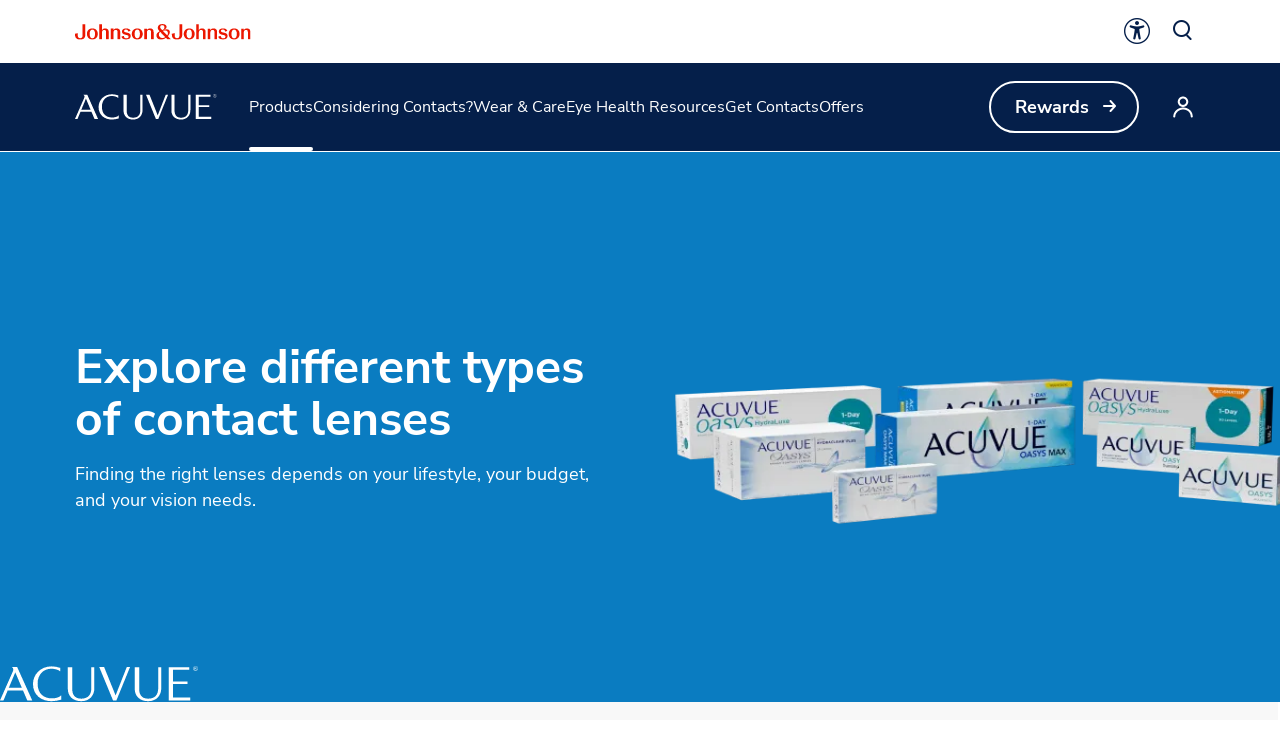

--- FILE ---
content_type: text/html
request_url: https://www.acuvue.com/en-sg/products/types-of-contacts/
body_size: 26807
content:
<!DOCTYPE html><html dir="ltr" lang="en"><head><meta charSet="utf-8" data-next-head=""/><meta content="width=device-width, initial-scale=1" name="viewport" data-next-head=""/><script async="" src="/js/newrelic-acuvue.js" type="text/javascript" defer="" data-nscript="beforeInteractive"></script><title data-next-head="">Exploring Various Types of Contact Lenses | ACUVUE®</title><meta content="Find our best contact lenses for you. Contacts fit many lifestyles &amp; treat conditions such as nearsightedness, farsightedness, astigmatism, and presbyopia." name="description" data-next-head=""/><link href="/manifest.json" rel="manifest" type="application/manifest+json" data-next-head=""/><script type="text/javascript" src="page-props.js?r=463750"></script><link href="/icons/acuvue/16x16.png" rel="icon" sizes="16x16" type="image/png" data-next-head=""/><link href="/icons/acuvue/32x32.png" rel="icon" sizes="32x32" type="image/png" data-next-head=""/><link href="/icons/acuvue/192x192.png" rel="icon" sizes="192x192" type="image/png" data-next-head=""/><link href="/icons/acuvue/512x512.png" rel="icon" sizes="512x512" type="image/png" data-next-head=""/><link href="/icons/acuvue/apple-touch-icon.png" rel="apple-touch-icon" type="image/png" data-next-head=""/><link href="https://www.acuvue.com/en-sg/products/types-of-contacts/" rel="canonical" data-next-head=""/><link href="https://www.acuvue.com/en-us/products/types-of-contacts/" hrefLang="x-default" rel="alternate" data-next-head=""/><link href="https://www.acuvue.com/en-us/products/types-of-contacts/" hrefLang="en-us" rel="alternate" data-next-head=""/><link href="https://www.acuvue.com/en-ca/products/types-of-contacts/" hrefLang="en-ca" rel="alternate" data-next-head=""/><link href="https://www.acuvue.com/fr-ca/products/types-of-contacts/" hrefLang="fr-ca" rel="alternate" data-next-head=""/><link href="https://www.acuvue.com/en-cb/products/types-of-contacts/" hrefLang="en-tt" rel="alternate" data-next-head=""/><link href="https://www.acuvue.com/es-cr/products/types-of-contacts/" hrefLang="es-cr" rel="alternate" data-next-head=""/><link href="https://www.acuvue.com/es-sv/products/types-of-contacts/" hrefLang="es-sv" rel="alternate" data-next-head=""/><link href="https://www.acuvue.com/es-hn/products/types-of-contacts/" hrefLang="es-hn" rel="alternate" data-next-head=""/><link href="https://www.acuvue.com/es-pa/products/types-of-contacts/" hrefLang="es-pa" rel="alternate" data-next-head=""/><link href="https://www.acuvue.com/pt-br/products/types-of-contacts/" hrefLang="pt-br" rel="alternate" data-next-head=""/><link href="https://www.acuvue.com/es-do/products/types-of-contacts/" hrefLang="es-do" rel="alternate" data-next-head=""/><link href="https://www.acuvue.com/es-pr/products/types-of-contacts/" hrefLang="es-pr" rel="alternate" data-next-head=""/><link href="https://www.acuvue.com/es-gt/products/types-of-contacts/" hrefLang="es-gt" rel="alternate" data-next-head=""/><link href="https://www.acuvue.com/es-pe/products/types-of-contacts/" hrefLang="es-pe" rel="alternate" data-next-head=""/><link href="https://www.acuvue.com/es-ar/products/types-of-contacts/" hrefLang="es-ar" rel="alternate" data-next-head=""/><link href="https://www.acuvue.com/es-cl/products/types-of-contacts/" hrefLang="es-cl" rel="alternate" data-next-head=""/><link href="https://www.acuvue.com/es-py/products/types-of-contacts/" hrefLang="es-py" rel="alternate" data-next-head=""/><link href="https://www.acuvue.com/es-uy/products/types-of-contacts/" hrefLang="es-uy" rel="alternate" data-next-head=""/><link href="https://www.acuvue.com/es-mx/products/types-of-contacts/" hrefLang="es-mx" rel="alternate" data-next-head=""/><link href="https://www.acuvue.com/hr-hr/products/types-of-contacts/" hrefLang="hr-hr" rel="alternate" data-next-head=""/><link href="https://www.acuvue.com/sl-si/products/types-of-contacts/" hrefLang="sl-si" rel="alternate" data-next-head=""/><link href="https://www.acuvue.com/hu-hu/products/types-of-contacts/" hrefLang="hu-hu" rel="alternate" data-next-head=""/><link href="https://www.acuvue.com/en-za/products/types-of-contacts/" hrefLang="en-za" rel="alternate" data-next-head=""/><link href="https://www.acuvue.com/cs-cz/products/types-of-contacts/" hrefLang="cs-cz" rel="alternate" data-next-head=""/><link href="https://www.acuvue.com/fr-fr/products/types-of-contacts/" hrefLang="fr-fr" rel="alternate" data-next-head=""/><link href="https://www.acuvue.com/tr-tr/products/types-of-contacts/" hrefLang="tr-tr" rel="alternate" data-next-head=""/><link href="https://www.acuvue.com/el-gr/products/types-of-contacts/" hrefLang="el-gr" rel="alternate" data-next-head=""/><link href="https://www.acuvue.com/pl-pl/products/types-of-contacts/" hrefLang="pl-pl" rel="alternate" data-next-head=""/><link href="https://www.acuvue.com/nl-nl/products/types-of-contacts/" hrefLang="nl-nl" rel="alternate" data-next-head=""/><link href="https://www.acuvue.com/nl-be/products/types-of-contacts/" hrefLang="nl-be" rel="alternate" data-next-head=""/><link href="https://www.acuvue.com/fr-be/products/types-of-contacts/" hrefLang="fr-be" rel="alternate" data-next-head=""/><link href="https://www.acuvue.com/en-gb/products/types-of-contacts/" hrefLang="en-gb" rel="alternate" data-next-head=""/><link href="https://www.acuvue.com/de-ch/products/types-of-contacts/" hrefLang="de-ch" rel="alternate" data-next-head=""/><link href="https://www.acuvue.com/fr-ch/products/types-of-contacts/" hrefLang="fr-ch" rel="alternate" data-next-head=""/><link href="https://www.acuvue.com/de-de/products/types-of-contacts/" hrefLang="de-de" rel="alternate" data-next-head=""/><link href="https://www.acuvue.com/de-at/products/types-of-contacts/" hrefLang="de-at" rel="alternate" data-next-head=""/><link href="https://www.acuvue.com/he-il/products/types-of-contacts/" hrefLang="he-il" rel="alternate" data-next-head=""/><link href="https://www.acuvue.com/da-dk/products/types-of-contacts/" hrefLang="da-dk" rel="alternate" data-next-head=""/><link href="https://www.acuvue.com/sv-se/products/types-of-contacts/" hrefLang="sv-se" rel="alternate" data-next-head=""/><link href="https://www.acuvue.com/nb-no/products/types-of-contacts/" hrefLang="nb-no" rel="alternate" data-next-head=""/><link href="https://www.acuvue.com/it-it/products/types-of-contacts/" hrefLang="it-it" rel="alternate" data-next-head=""/><link href="https://www.acuvue.com/en-me/products/types-of-contacts/" hrefLang="en-ae" rel="alternate" data-next-head=""/><link href="https://www.acuvue.com/ar-me/products/types-of-contacts/" hrefLang="ar" rel="alternate" data-next-head=""/><link href="https://www.acuvue.ru/ru-ru/products/types-of-contacts/" hrefLang="ru-ru" rel="alternate" data-next-head=""/><link href="https://www.acuvue.com/ru-kz/products/types-of-contacts/" hrefLang="ru-kz" rel="alternate" data-next-head=""/><link href="https://www.acuvue.com/en-in/products/types-of-contacts/" hrefLang="en-in" rel="alternate" data-next-head=""/><link href="https://www.acuvue.com/uk-ua/products/types-of-contacts/" hrefLang="uk-ua" rel="alternate" data-next-head=""/><link href="https://www.acuvue.com/es-co/products/types-of-contacts/" hrefLang="es-co" rel="alternate" data-next-head=""/><link href="https://www.acuvue.com/en-my/products/types-of-contacts/" hrefLang="en-my" rel="alternate" data-next-head=""/><link href="https://www.acuvue.com/es-es/products/types-of-contacts/" hrefLang="es-es" rel="alternate" data-next-head=""/><link href="https://www.acuvue.com/en-sg/products/types-of-contacts/" hrefLang="en-sg" rel="alternate" data-next-head=""/><link href="https://www.acuvue.com/id-id/products/types-of-contacts/" hrefLang="id-id" rel="alternate" data-next-head=""/><link href="https://www.acuvue.com/zh-hk/products/types-of-contacts/" hrefLang="zh-hk" rel="alternate" data-next-head=""/><link href="https://www.acuvue.com/zh-tw/products/types-of-contacts/" hrefLang="zh-tw" rel="alternate" data-next-head=""/><link href="https://www.acuvue.com/en-nz/products/types-of-contacts/" hrefLang="en-nz" rel="alternate" data-next-head=""/><link href="https://www.acuvue.com/en-au/products/types-of-contacts/" hrefLang="en-au" rel="alternate" data-next-head=""/><link href="https://www.acuvue.com/th-th/products/types-of-contacts/" hrefLang="th-th" rel="alternate" data-next-head=""/><meta content="Exploring Various Types of Contact Lenses | ACUVUE®" property="og:title" data-next-head=""/><meta content="Find our best contact lenses for you. Contacts fit many lifestyles &amp; treat conditions such as nearsightedness, farsightedness, astigmatism, and presbyopia." property="og:description" data-next-head=""/><meta content="https://www.acuvue.com/logo/acuvue/OpenGraph.png" property="og:image" data-next-head=""/><meta content="https://www.acuvue.com/en-sg/products/types-of-contacts/" property="og:url" data-next-head=""/><meta content="website" property="og:type" data-next-head=""/><meta content="en_SG" property="og:locale" data-next-head=""/><meta content="ACUVUE" property="og:site_name" data-next-head=""/><meta content="Exploring Various Types of Contact Lenses | ACUVUE®" name="twitter:title" data-next-head=""/><meta content="Find our best contact lenses for you. Contacts fit many lifestyles &amp; treat conditions such as nearsightedness, farsightedness, astigmatism, and presbyopia." name="twitter:description" data-next-head=""/><meta content="https://www.acuvue.com/logo/acuvue/TwitterCard.png" name="twitter:image" data-next-head=""/><meta content="https://www.acuvue.com/en-sg/products/types-of-contacts/" name="twitter:url" data-next-head=""/><meta content="summary" name="twitter:card" data-next-head=""/><link data-next-font="" rel="preconnect" href="/" crossorigin="anonymous"/><link rel="preload" href="/_next/static/css/96f825b50c776a3b.css" as="style"/><script type="application/ld+json" data-next-head="">{"@context":"https://schema.org","@id":"https://www.acuvue.com/en-sg/products/types-of-contacts/#webpage","url":"https://www.acuvue.com/en-sg/products/types-of-contacts/","name":"Exploring Various Types of Contact Lenses | ACUVUE®","@type":"WebPage"}</script><link href="/icon-fonts-17-10-25.css" rel="stylesheet" type="text/css"/><link rel="stylesheet" href="/_next/static/css/96f825b50c776a3b.css" data-n-g=""/><noscript data-n-css=""></noscript><script defer="" noModule="" src="/_next/static/chunks/polyfills-42372ed130431b0a.js"></script><script src="/_next/static/chunks/webpack-505a178d53528c98.js" defer=""></script><script src="/_next/static/chunks/framework-21977b60ddb5b15e.js" defer=""></script><script src="/_next/static/chunks/main-e9cfeb61c98a1213.js" defer=""></script><script src="/_next/static/chunks/pages/_app-6ad8e86bac6ea53c.js" defer=""></script><script src="/_next/static/chunks/4f5561d1-6ad3f32f3a5449c6.js" defer=""></script><script src="/_next/static/chunks/db9fdea0-805e46aeb5b67e46.js" defer=""></script><script src="/_next/static/chunks/727a44d0-df0d9093dc13fda5.js" defer=""></script><script src="/_next/static/chunks/69ea16bc-112086e8ab16836f.js" defer=""></script><script src="/_next/static/chunks/ba2d3d3d-4f5026011f233afd.js" defer=""></script><script src="/_next/static/chunks/6ab37f38-5da94cf965700c63.js" defer=""></script><script src="/_next/static/chunks/119-4efd1c24d489e333.js" defer=""></script><script src="/_next/static/chunks/188-e480693e0fb37107.js" defer=""></script><script src="/_next/static/chunks/264-c9a8688f10c37678.js" defer=""></script><script src="/_next/static/chunks/867-984a3caea410af0a.js" defer=""></script><script src="/_next/static/chunks/964-ab16a6003377e4e8.js" defer=""></script><script src="/_next/static/chunks/10-dbbc4c9c90a074e4.js" defer=""></script><script src="/_next/static/chunks/pages/%5B...url%5D-6515b376ecade05f.js" defer=""></script><script src="/_next/static/kLVEY0aU6L5U4nbb9fx3s/_buildManifest.js" defer=""></script><script src="/_next/static/kLVEY0aU6L5U4nbb9fx3s/_ssgManifest.js" defer=""></script><style data-styled="" data-styled-version="6.1.19">.gQhztA circle{stroke:currentColor;}/*!sc*/
.gQhztA path,.gQhztA rect{fill:currentColor;}/*!sc*/
data-styled.g7[id="sc-3eb0bf3f-0"]{content:"gQhztA,eRsXrc,"}/*!sc*/
.ghKEwI{color:currentColor;font-size:32px;}/*!sc*/
.eIPwwL{color:currentColor;font-size:24px;}/*!sc*/
.iIqhRH{color:currentColor;font-size:initial;}/*!sc*/
.hkRSU{font-size:32px;}/*!sc*/
.lgRUFH{color:#0A5F72;font-size:24px;}/*!sc*/
data-styled.g8[id="sc-96e811ea-0"]{content:"ghKEwI,eIPwwL,iIqhRH,hkRSU,lgRUFH,"}/*!sc*/
.kqzCCP:first-child{margin-inline-end:8px;margin-inline-start:-8px;}/*!sc*/
.kqzCCP:last-child{margin-inline-start:8px;margin-inline-end:-8px;}/*!sc*/
@media only screen and (max-width: 1024px){.kqzCCP:first-child{margin-inline-start:-4px;}.kqzCCP:last-child{margin-inline-end:-4px;}}/*!sc*/
.kqzCCP svg path{fill:currentColor;}/*!sc*/
data-styled.g9[id="sc-996e85e8-0"]{content:"kqzCCP,"}/*!sc*/
.iwasiT:first-child{margin-inline-end:8px;margin-inline-start:-8px;}/*!sc*/
.iwasiT:last-child{margin-inline-start:8px;margin-inline-end:-8px;}/*!sc*/
@media only screen and (max-width: 1024px){.iwasiT:first-child{margin-inline-start:-4px;}.iwasiT:last-child{margin-inline-end:-4px;}}/*!sc*/
data-styled.g10[id="sc-996e85e8-1"]{content:"iwasiT,"}/*!sc*/
.iprsZz{margin:0 auto;font-weight:700;cursor:pointer;font-size:18px;line-height:26px;}/*!sc*/
@media only screen and (max-width: 1024px){.iprsZz{font-size:16px;line-height:24px;}}/*!sc*/
data-styled.g11[id="sc-996e85e8-2"]{content:"iprsZz,"}/*!sc*/
.dQdCgn{display:inline-flex;box-sizing:border-box;text-decoration:none;align-items:center;justify-content:center;cursor:pointer;touch-action:manipulation;text-align:start;min-height:48px;padding:11px 24px;position:relative;height:44px;background-color:transparent;border:2px solid transparent;color:#0A5F72;margin-inline-start:-22px;height:fit-content;}/*!sc*/
.dQdCgn:disabled{cursor:default;}/*!sc*/
.dQdCgn:disabled>label{cursor:default;}/*!sc*/
.dQdCgn:hover{transition:all 0.1s ease;}/*!sc*/
.dQdCgn .sc-996e85e8-0{height:24px;width:24px;}/*!sc*/
.dQdCgn .sc-996e85e8-1{font-size:24px;}/*!sc*/
@media only screen and (max-width: 1024px){.dQdCgn{min-height:40px;padding:8px 16px;text-align:center;}.dQdCgn .sc-996e85e8-0:first-child{margin-inline-start:-4px;}.dQdCgn .sc-996e85e8-0:last-child{margin-inline-end:-4px;}}/*!sc*/
@media only screen and (max-width: 1024px){.dQdCgn{margin-inline-start:-14px;}}/*!sc*/
@media only screen and (min-width: 1025px){.dQdCgn:hover:not([disabled]){color:#178197;}:where(.dQdCgn:hover:not([disabled]))::after{content:'';position:absolute;bottom:-4px;height:2px;width:calc(100% - 24px);background-color:#178197;}}/*!sc*/
.dQdCgn:focus-visible{-webkit-border-radius:32px;-moz-border-radius:32px;-ms-border-radius:32px;-o-border-radius:32px;border-radius:32px;color:#178197;outline:2px solid #178197;}/*!sc*/
.dQdCgn:focus::after,.dQdCgn:disabled::after{content:none;}/*!sc*/
.dQdCgn:disabled{color:#999999;}/*!sc*/
.kbyiws{display:inline-flex;box-sizing:border-box;text-decoration:none;align-items:center;justify-content:center;cursor:pointer;touch-action:manipulation;text-align:start;min-height:48px;padding:11px 24px;-webkit-border-radius:32px;-moz-border-radius:32px;-ms-border-radius:32px;-o-border-radius:32px;border-radius:32px;background-color:transparent;border:2px solid #FFFFFF;color:#FFFFFF;height:fit-content;}/*!sc*/
.kbyiws:disabled{cursor:default;}/*!sc*/
.kbyiws:disabled>label{cursor:default;}/*!sc*/
.kbyiws:hover{transition:all 0.1s ease;}/*!sc*/
.kbyiws .sc-996e85e8-0{height:24px;width:24px;}/*!sc*/
.kbyiws .sc-996e85e8-1{font-size:24px;}/*!sc*/
@media only screen and (max-width: 1024px){.kbyiws{min-height:40px;padding:8px 16px;text-align:center;}.kbyiws .sc-996e85e8-0:first-child{margin-inline-start:-4px;}.kbyiws .sc-996e85e8-0:last-child{margin-inline-end:-4px;}}/*!sc*/
@media only screen and (min-width: 1025px){.kbyiws:hover:not([disabled]){background-color:#FFFFFF;border:2px solid #FFFFFF;color:#178197;}}/*!sc*/
.kbyiws:focus-visible{outline-offset:2px;background-color:#FFFFFF;outline:2px solid #FFFFFF;border:2px solid #FFFFFF;color:#178197;}/*!sc*/
.kbyiws:disabled{border:2px solid #CCCCCC;color:#CCCCCC;}/*!sc*/
data-styled.g12[id="sc-4aa46847-0"]{content:"dQdCgn,kbyiws,"}/*!sc*/
.iPofbG{display:flex;align-items:center;justify-content:center;cursor:pointer;touch-action:manipulation;text-align:start;min-height:48px;padding:11px 24px;position:relative;height:44px;background-color:transparent;border:2px solid transparent;color:#0A5F72;margin-inline-start:-22px;height:fit-content;}/*!sc*/
.iPofbG:disabled{cursor:default;}/*!sc*/
.iPofbG:disabled>label{cursor:default;}/*!sc*/
.iPofbG:hover{transition:all 0.1s ease;}/*!sc*/
.iPofbG .sc-996e85e8-0{height:24px;width:24px;}/*!sc*/
.iPofbG .sc-996e85e8-1{font-size:24px;}/*!sc*/
@media only screen and (max-width: 1024px){.iPofbG{min-height:40px;padding:8px 16px;text-align:center;}.iPofbG .sc-996e85e8-0:first-child{margin-inline-start:-4px;}.iPofbG .sc-996e85e8-0:last-child{margin-inline-end:-4px;}}/*!sc*/
@media only screen and (max-width: 1024px){.iPofbG{margin-inline-start:-14px;}}/*!sc*/
@media only screen and (min-width: 1025px){.iPofbG:hover:not([disabled]){color:#178197;}:where(.iPofbG:hover:not([disabled]))::after{content:'';position:absolute;bottom:-4px;height:2px;width:calc(100% - 24px);background-color:#178197;}}/*!sc*/
.iPofbG:focus-visible{-webkit-border-radius:32px;-moz-border-radius:32px;-ms-border-radius:32px;-o-border-radius:32px;border-radius:32px;color:#178197;outline:2px solid #178197;}/*!sc*/
.iPofbG:focus::after,.iPofbG:disabled::after{content:none;}/*!sc*/
.iPofbG:disabled{color:#999999;}/*!sc*/
.edDyZh{display:flex;align-items:center;justify-content:center;cursor:pointer;touch-action:manipulation;text-align:start;min-height:48px;padding:11px 24px;position:relative;height:44px;background-color:transparent;border:2px solid transparent;color:#FFFFFF;margin-inline-start:-22px;height:fit-content;}/*!sc*/
.edDyZh:disabled{cursor:default;}/*!sc*/
.edDyZh:disabled>label{cursor:default;}/*!sc*/
.edDyZh:hover{transition:all 0.1s ease;}/*!sc*/
.edDyZh .sc-996e85e8-0{height:24px;width:24px;}/*!sc*/
.edDyZh .sc-996e85e8-1{font-size:24px;}/*!sc*/
@media only screen and (max-width: 1024px){.edDyZh{min-height:40px;padding:8px 16px;text-align:center;}.edDyZh .sc-996e85e8-0:first-child{margin-inline-start:-4px;}.edDyZh .sc-996e85e8-0:last-child{margin-inline-end:-4px;}}/*!sc*/
@media only screen and (max-width: 1024px){.edDyZh{margin-inline-start:-14px;}}/*!sc*/
@media only screen and (min-width: 1025px){.edDyZh:hover:not([disabled]){color:#FFFFFF;}:where(.edDyZh:hover:not([disabled]))::after{content:'';position:absolute;bottom:-4px;height:2px;width:calc(100% - 24px);background-color:#FFFFFF;}}/*!sc*/
.edDyZh:focus-visible{-webkit-border-radius:32px;-moz-border-radius:32px;-ms-border-radius:32px;-o-border-radius:32px;border-radius:32px;color:#FFFFFF;outline:2px solid #FFFFFF;}/*!sc*/
.edDyZh:focus::after,.edDyZh:disabled::after{content:none;}/*!sc*/
.edDyZh:disabled{color:#CCCCCC;}/*!sc*/
.fpvLle{display:flex;align-items:center;justify-content:center;cursor:pointer;touch-action:manipulation;text-align:start;min-height:48px;padding:11px 24px;-webkit-border-radius:32px;-moz-border-radius:32px;-ms-border-radius:32px;-o-border-radius:32px;border-radius:32px;background-color:#0A5F72;border:2px solid #0A5F72;color:#FFFFFF;height:fit-content;}/*!sc*/
.fpvLle:disabled{cursor:default;}/*!sc*/
.fpvLle:disabled>label{cursor:default;}/*!sc*/
.fpvLle:hover{transition:all 0.1s ease;}/*!sc*/
.fpvLle .sc-996e85e8-0{height:24px;width:24px;}/*!sc*/
.fpvLle .sc-996e85e8-1{font-size:24px;}/*!sc*/
@media only screen and (max-width: 1024px){.fpvLle{min-height:40px;padding:8px 16px;text-align:center;}.fpvLle .sc-996e85e8-0:first-child{margin-inline-start:-4px;}.fpvLle .sc-996e85e8-0:last-child{margin-inline-end:-4px;}}/*!sc*/
@media only screen and (min-width: 1025px){.fpvLle:hover:not([disabled]){background-color:#FFFFFF;border:2px solid #178197;color:#178197;}}/*!sc*/
.fpvLle:focus-visible{background-color:#FFFFFF;border:2px solid #178197;color:#178197;outline-offset:2px;outline:2px solid #178197;}/*!sc*/
.fpvLle:disabled{background-color:#999999;border:2px solid #999999;}/*!sc*/
.kdSkDN{display:flex;align-items:center;justify-content:center;cursor:pointer;touch-action:manipulation;text-align:start;min-height:48px;padding:11px 24px;-webkit-border-radius:32px;-moz-border-radius:32px;-ms-border-radius:32px;-o-border-radius:32px;border-radius:32px;background-color:transparent;border:2px solid #FFFFFF;color:#FFFFFF;height:fit-content;}/*!sc*/
.kdSkDN:disabled{cursor:default;}/*!sc*/
.kdSkDN:disabled>label{cursor:default;}/*!sc*/
.kdSkDN:hover{transition:all 0.1s ease;}/*!sc*/
.kdSkDN .sc-996e85e8-0{height:24px;width:24px;}/*!sc*/
.kdSkDN .sc-996e85e8-1{font-size:24px;}/*!sc*/
@media only screen and (max-width: 1024px){.kdSkDN{min-height:40px;padding:8px 16px;text-align:center;}.kdSkDN .sc-996e85e8-0:first-child{margin-inline-start:-4px;}.kdSkDN .sc-996e85e8-0:last-child{margin-inline-end:-4px;}}/*!sc*/
@media only screen and (min-width: 1025px){.kdSkDN:hover:not([disabled]){background-color:#FFFFFF;border:2px solid #FFFFFF;color:#178197;}}/*!sc*/
.kdSkDN:focus-visible{outline-offset:2px;background-color:#FFFFFF;outline:2px solid #FFFFFF;border:2px solid #FFFFFF;color:#178197;}/*!sc*/
.kdSkDN:disabled{border:2px solid #CCCCCC;color:#CCCCCC;}/*!sc*/
.clSsN{display:flex;align-items:center;justify-content:center;cursor:pointer;touch-action:manipulation;text-align:start;min-height:48px;padding:11px 24px;-webkit-border-radius:32px;-moz-border-radius:32px;-ms-border-radius:32px;-o-border-radius:32px;border-radius:32px;background-color:#FFFFFF;border:2px solid #0A5F72;color:#0A5F72;height:fit-content;}/*!sc*/
.clSsN:disabled{cursor:default;}/*!sc*/
.clSsN:disabled>label{cursor:default;}/*!sc*/
.clSsN:hover{transition:all 0.1s ease;}/*!sc*/
.clSsN .sc-996e85e8-0{height:24px;width:24px;}/*!sc*/
.clSsN .sc-996e85e8-1{font-size:24px;}/*!sc*/
@media only screen and (max-width: 1024px){.clSsN{min-height:40px;padding:8px 16px;text-align:center;}.clSsN .sc-996e85e8-0:first-child{margin-inline-start:-4px;}.clSsN .sc-996e85e8-0:last-child{margin-inline-end:-4px;}}/*!sc*/
@media only screen and (min-width: 1025px){.clSsN:hover:not([disabled]){background-color:#178197;border:2px solid #178197;color:#FFFFFF;}}/*!sc*/
.clSsN:focus-visible{outline-offset:2px;background-color:#178197;outline:2px solid #178197;border:2px solid #178197;color:#FFFFFF;}/*!sc*/
.clSsN:disabled{border:2px solid #999999;color:#999999;}/*!sc*/
.sbPFg{display:flex;align-items:center;justify-content:center;cursor:pointer;touch-action:manipulation;text-align:start;min-height:48px;padding:11px 24px;-webkit-border-radius:32px;-moz-border-radius:32px;-ms-border-radius:32px;-o-border-radius:32px;border-radius:32px;background-color:#FFFFFF;border:2px solid #FFFFFF;color:#0A5F72;height:fit-content;}/*!sc*/
.sbPFg:disabled{cursor:default;}/*!sc*/
.sbPFg:disabled>label{cursor:default;}/*!sc*/
.sbPFg:hover{transition:all 0.1s ease;}/*!sc*/
.sbPFg .sc-996e85e8-0{height:24px;width:24px;}/*!sc*/
.sbPFg .sc-996e85e8-1{font-size:24px;}/*!sc*/
@media only screen and (max-width: 1024px){.sbPFg{min-height:40px;padding:8px 16px;text-align:center;}.sbPFg .sc-996e85e8-0:first-child{margin-inline-start:-4px;}.sbPFg .sc-996e85e8-0:last-child{margin-inline-end:-4px;}}/*!sc*/
@media only screen and (min-width: 1025px){.sbPFg:hover:not([disabled]){background-color:transparent;border:2px solid #FFFFFF;color:#FFFFFF;}}/*!sc*/
.sbPFg:focus-visible{background-color:transparent;border:2px solid #FFFFFF;color:#FFFFFF;outline-offset:2px;outline:2px solid #FFFFFF;}/*!sc*/
.sbPFg:disabled{background-color:#CCCCCC;border:2px solid #CCCCCC;color:#0A7CC1;}/*!sc*/
data-styled.g13[id="sc-4aa46847-1"]{content:"iPofbG,edDyZh,fpvLle,kdSkDN,clSsN,sbPFg,"}/*!sc*/
.ffIIyQ{overflow-wrap:break-word;}/*!sc*/
.ffIIyQ *[id]{scroll-margin-top:152px;}/*!sc*/
@media only screen and (max-width: 1024px){.ffIIyQ *[id]{scroll-margin-top:112px;}}/*!sc*/
.ffIIyQ p:empty:after{content:'\a0';}/*!sc*/
.ffIIyQ>p>span>h1:first-child,.ffIIyQ>p>span>h2:first-child,.ffIIyQ>p>span>h3:first-child,.ffIIyQ>p>span>h4:first-child,.ffIIyQ>p>span>h5:first-child,.ffIIyQ>p>span>h6:first-child{padding-top:0;}/*!sc*/
.ffIIyQ ul,.ffIIyQ ol{padding-inline-start:calc(19px + 24px);}/*!sc*/
@media only screen and (max-width: 1024px){.ffIIyQ ul,.ffIIyQ ol{padding-inline-start:calc(17px + 12px);}}/*!sc*/
.ffIIyQ ul li,.ffIIyQ ol li{padding-top:8px;}/*!sc*/
@media only screen and (max-width: 1024px){.ffIIyQ ul li,.ffIIyQ ol li{padding-top:4px;}}/*!sc*/
.ffIIyQ ul ul,.ffIIyQ ol ul,.ffIIyQ ul ol,.ffIIyQ ol ol{padding-inline-start:24px;}/*!sc*/
@media only screen and (max-width: 1024px){.ffIIyQ ul ul,.ffIIyQ ol ul,.ffIIyQ ul ol,.ffIIyQ ol ol{padding-inline-start:12px;}}/*!sc*/
.ffIIyQ ol ol{list-style-type:lower-alpha;}/*!sc*/
.ffIIyQ li>h1,.ffIIyQ li>h2,.ffIIyQ li>h3,.ffIIyQ li>h4,.ffIIyQ li>h5,.ffIIyQ li>h6{padding-top:0;}/*!sc*/
.ffIIyQ h1,.ffIIyQ h2,.ffIIyQ h3,.ffIIyQ h4,.ffIIyQ h5,.ffIIyQ h6{padding-top:24px;}/*!sc*/
@media only screen and (max-width: 1024px){.ffIIyQ h1,.ffIIyQ h2,.ffIIyQ h3,.ffIIyQ h4,.ffIIyQ h5,.ffIIyQ h6{padding-top:16px;}}/*!sc*/
.ffIIyQ .highlight{font-family:Nunito Sans;font-weight:700;line-height:30px;font-size:20px;color:#A51890;}/*!sc*/
@media only screen and (max-width: 1024px){.ffIIyQ .highlight{font-family:Nunito Sans;font-weight:700;line-height:26px;font-size:18px;}}/*!sc*/
data-styled.g14[id="sc-69c891d5-0"]{content:"ffIIyQ,"}/*!sc*/
.fcLiBA{display:flex;height:auto;padding:2px;}/*!sc*/
data-styled.g15[id="sc-89e4a8ca-0"]{content:"fcLiBA,"}/*!sc*/
.iCiHNx{display:flex;font-size:auto;padding:2px;}/*!sc*/
data-styled.g16[id="sc-89e4a8ca-1"]{content:"iCiHNx,"}/*!sc*/
.ixBCu{padding:2px;margin-inline-start:-2px;height:100%;min-height:auto;}/*!sc*/
.ixBCu .sc-89e4a8ca-0{border:4px solid transparent;border-radius:80px;}/*!sc*/
.ixBCu .sc-89e4a8ca-1{border:4px solid transparent;border-radius:80px;}/*!sc*/
.ixBCu:hover:not([disabled]) .sc-89e4a8ca-0{border-color:#178197;background-color:#178197;color:#FFFFFF!important;}/*!sc*/
.ixBCu:hover:not([disabled]) .sc-89e4a8ca-0 svg{color:#FFFFFF!important;}/*!sc*/
.ixBCu:hover:not([disabled]) .sc-89e4a8ca-1{border-color:#178197;background-color:#178197;color:#FFFFFF!important;}/*!sc*/
.ixBCu:hover::after{height:0;}/*!sc*/
.ixBCu:focus-visible{outline:none;border-color:#178197;}/*!sc*/
.ixBCu:focus-visible .sc-89e4a8ca-0{border:4px solid #178197;border-radius:80px;background-color:#178197;color:#FFFFFF!important;}/*!sc*/
.ixBCu:focus-visible .sc-89e4a8ca-0 svg{color:#FFFFFF!important;}/*!sc*/
.ixBCu:focus-visible .sc-89e4a8ca-1{border:4px solid #178197;border-radius:80px;background-color:#178197;color:#FFFFFF!important;}/*!sc*/
.ixBCu.video-play-button .sc-89e4a8ca-0{border:none;}/*!sc*/
.ixBCu.video-play-button .sc-89e4a8ca-1{border:none;}/*!sc*/
.ixBCu.video-play-button:hover:not([disabled]) .sc-89e4a8ca-0{border-color:#FFFFFF;background-color:#FFFFFF;color:#FFFFFF!important;}/*!sc*/
.ixBCu.video-play-button:hover:not([disabled]) .sc-89e4a8ca-1{border-color:#FFFFFF;background-color:#FFFFFF;color:#FFFFFF!important;}/*!sc*/
.ixBCu.video-play-button:focus-visible{border-color:#FFFFFF;}/*!sc*/
.bhEsjH{padding:2px;margin-inline-start:-2px;height:100%;min-height:auto;}/*!sc*/
.bhEsjH .sc-89e4a8ca-0{border:4px solid transparent;border-radius:80px;}/*!sc*/
.bhEsjH .sc-89e4a8ca-1{border:4px solid transparent;border-radius:80px;}/*!sc*/
.bhEsjH:hover:not([disabled]) .sc-89e4a8ca-0{border-color:#FFFFFF;background-color:#FFFFFF;color:#0A7CC1!important;}/*!sc*/
.bhEsjH:hover:not([disabled]) .sc-89e4a8ca-0 svg{color:#0A7CC1!important;}/*!sc*/
.bhEsjH:hover:not([disabled]) .sc-89e4a8ca-1{border-color:#FFFFFF;background-color:#FFFFFF;color:#0A7CC1!important;}/*!sc*/
.bhEsjH:hover::after{height:0;}/*!sc*/
.bhEsjH:focus-visible{outline:none;border-color:#FFFFFF;}/*!sc*/
.bhEsjH:focus-visible .sc-89e4a8ca-0{border:4px solid #FFFFFF;border-radius:80px;background-color:#FFFFFF;color:#0A7CC1!important;}/*!sc*/
.bhEsjH:focus-visible .sc-89e4a8ca-0 svg{color:#0A7CC1!important;}/*!sc*/
.bhEsjH:focus-visible .sc-89e4a8ca-1{border:4px solid #FFFFFF;border-radius:80px;background-color:#FFFFFF;color:#0A7CC1!important;}/*!sc*/
.bhEsjH.video-play-button .sc-89e4a8ca-0{border:none;}/*!sc*/
.bhEsjH.video-play-button .sc-89e4a8ca-1{border:none;}/*!sc*/
.bhEsjH.video-play-button:hover:not([disabled]) .sc-89e4a8ca-0{border-color:#FFFFFF;background-color:#FFFFFF;color:#FFFFFF!important;}/*!sc*/
.bhEsjH.video-play-button:hover:not([disabled]) .sc-89e4a8ca-1{border-color:#FFFFFF;background-color:#FFFFFF;color:#FFFFFF!important;}/*!sc*/
.bhEsjH.video-play-button:focus-visible{border-color:#FFFFFF;}/*!sc*/
data-styled.g17[id="sc-89e4a8ca-2"]{content:"ixBCu,bhEsjH,"}/*!sc*/
.gzxNXo{position:relative;display:inline;font-weight:700;cursor:pointer;color:#0A5F72;font-size:inherit;line-height:inherit;word-break:normal;text-decoration:none;}/*!sc*/
.gzxNXo>span{text-decoration:underline;}/*!sc*/
.gzxNXo:focus-visible{position:relative;border-radius:8px;color:#178197;text-decoration:none;outline-offset:6px;outline:2px solid #178197;}/*!sc*/
.gzxNXo:focus-visible>span{text-decoration:none;}/*!sc*/
.gzxNXo:visited{color:#A51890;}/*!sc*/
.gzxNXo:visited::after{background-color:#A51890;}/*!sc*/
.gzxNXo:link{text-underline-offset:17%;}/*!sc*/
@media only screen and (min-width: 1025px){.gzxNXo:hover span{transition:all 0.1s ease;color:#178197;text-decoration:none;}.gzxNXo:hover i{color:#178197;}}/*!sc*/
data-styled.g23[id="sc-3cb43261-0"]{content:"gzxNXo,"}/*!sc*/
.cmdPQF{font-family:Nunito Sans;font-weight:800;line-height:52px;font-size:48px;color:#191919;}/*!sc*/
.cmdPQF p:has(> em:only-child:empty),.cmdPQF p:has(> strong:only-child:empty){height:52px;}/*!sc*/
@media only screen and (max-width: 1024px){.cmdPQF{font-family:Nunito Sans;font-weight:800;line-height:38px;font-size:32px;}.cmdPQF p:has(> em:only-child:empty),.cmdPQF p:has(> strong:only-child:empty){height:38px;}}/*!sc*/
data-styled.g25[id="sc-4bf906b-0"]{content:"cmdPQF,"}/*!sc*/
.eJoqnq{font-family:Nunito Sans;font-weight:700;line-height:42px;font-size:36px;color:#191919;}/*!sc*/
.eJoqnq p:has(> em:only-child:empty),.eJoqnq p:has(> strong:only-child:empty){height:42px;}/*!sc*/
@media only screen and (max-width: 1024px){.eJoqnq{font-family:Nunito Sans;font-weight:700;line-height:36px;font-size:28px;}.eJoqnq p:has(> em:only-child:empty),.eJoqnq p:has(> strong:only-child:empty){height:36px;}}/*!sc*/
data-styled.g26[id="sc-4bf906b-1"]{content:"eJoqnq,"}/*!sc*/
.iDJDIC{font-family:Nunito Sans;font-weight:700;line-height:36px;font-size:28px;color:#191919;}/*!sc*/
.iDJDIC p:has(> em:only-child:empty),.iDJDIC p:has(> strong:only-child:empty){height:36px;}/*!sc*/
@media only screen and (max-width: 1024px){.iDJDIC{font-family:Nunito Sans;font-weight:700;line-height:32px;font-size:24px;}.iDJDIC p:has(> em:only-child:empty),.iDJDIC p:has(> strong:only-child:empty){height:32px;}}/*!sc*/
data-styled.g27[id="sc-4bf906b-2"]{content:"iDJDIC,"}/*!sc*/
.gGEKXD{font-family:Nunito Sans;font-weight:400;line-height:26px;font-size:18px;color:#191919;}/*!sc*/
.gGEKXD p:has(> em:only-child:empty),.gGEKXD p:has(> strong:only-child:empty){height:26px;}/*!sc*/
@media only screen and (max-width: 1024px){.gGEKXD{font-family:Nunito Sans;font-weight:400;line-height:24px;font-size:16px;}.gGEKXD p:has(> em:only-child:empty),.gGEKXD p:has(> strong:only-child:empty){height:24px;}}/*!sc*/
data-styled.g30[id="sc-4bf906b-5"]{content:"gGEKXD,"}/*!sc*/
.eXjkcQ{font-family:Nunito Sans;font-weight:400;line-height:20px;font-size:14px;color:#191919;}/*!sc*/
.eXjkcQ p:has(> em:only-child:empty),.eXjkcQ p:has(> strong:only-child:empty){height:20px;}/*!sc*/
@media only screen and (max-width: 1024px){.eXjkcQ{font-family:Nunito Sans;font-weight:400;line-height:20px;font-size:14px;}.eXjkcQ p:has(> em:only-child:empty),.eXjkcQ p:has(> strong:only-child:empty){height:20px;}}/*!sc*/
data-styled.g33[id="sc-4bf906b-8"]{content:"eXjkcQ,"}/*!sc*/
.bJVqpr{font-family:Nunito Sans;font-weight:700;line-height:26px;font-size:18px;color:#191919;}/*!sc*/
.bJVqpr p:has(> em:only-child:empty),.bJVqpr p:has(> strong:only-child:empty){height:26px;}/*!sc*/
@media only screen and (max-width: 1024px){.bJVqpr{font-family:Nunito Sans;font-weight:700;line-height:24px;font-size:16px;}.bJVqpr p:has(> em:only-child:empty),.bJVqpr p:has(> strong:only-child:empty){height:24px;}}/*!sc*/
data-styled.g34[id="sc-4bf906b-9"]{content:"bJVqpr,"}/*!sc*/
.cssgWS .MuiModal-backdrop{background-color:#999999;opacity:40%!important;}/*!sc*/
.cssgWS .MuiPaper-root{overflow-y:unset!important;min-width:720px;border-radius:24px;}/*!sc*/
@media only screen and (max-width: 768px){.cssgWS .MuiPaper-root{border-radius:12px;}}/*!sc*/
@media only screen and (max-width: 768px){.cssgWS .MuiPaper-root{min-width:312px;max-width:312px;}}/*!sc*/
.cssgWS.m-inherit-background .MuiPaper-root{background-color:inherit;box-shadow:none;}/*!sc*/
data-styled.g49[id="sc-68bc54e0-0"]{content:"cssgWS,"}/*!sc*/
.ldWA-DC{width:100%;box-sizing:border-box;max-width:1920px;margin:auto;scroll-margin-top:initial;}/*!sc*/
@media only screen and (max-width: 1024px){.ldWA-DC{scroll-margin-top:initial;}}/*!sc*/
.hqMCbW{width:100%;box-sizing:border-box;max-width:1920px;margin:auto;scroll-margin-top:152px;}/*!sc*/
@media only screen and (max-width: 1024px){.hqMCbW{scroll-margin-top:112px;}}/*!sc*/
data-styled.g56[id="sc-ca09bf68-0"]{content:"ldWA-DC,hqMCbW,"}/*!sc*/
.kDvmdk{max-inline-size:100%;block-size:auto;height:auto;object-fit:contain;}/*!sc*/
data-styled.g66[id="sc-83289136-1"]{content:"kDvmdk,"}/*!sc*/
.idjCHu{display:inline-flex;box-sizing:border-box;text-decoration:none;}/*!sc*/
.idjCHu[disabled]{cursor:default;}/*!sc*/
.idjCHu[disabled]>label{cursor:default;}/*!sc*/
data-styled.g67[id="sc-59749657-0"]{content:"idjCHu,"}/*!sc*/
.kCzOlz{height:1px;width:100%;background-color:#FFFFFF;border-radius:24px;}/*!sc*/
@media only screen and (max-width: 1024px){.kCzOlz{display:block;}}/*!sc*/
.cqSHzs{height:1px;width:100%;background-color:#FFFFFF;border-radius:24px;}/*!sc*/
@media only screen and (max-width: 1024px){.cqSHzs{display:none;}}/*!sc*/
data-styled.g120[id="sc-d2f8c507-0"]{content:"kCzOlz,cqSHzs,"}/*!sc*/
.BEaTm{background-color:#FFFFFF;display:flex;gap:16px;align-items:center;justify-content:start;}/*!sc*/
@media only screen and (max-width: 1024px){.BEaTm{flex-direction:column;gap:0;}}/*!sc*/
data-styled.g235[id="sc-e2e179d9-0"]{content:"BEaTm,"}/*!sc*/
.eVjoiO{display:flex;align-items:center;justify-content:center;flex-shrink:0;height:192px;width:192px;}/*!sc*/
@media only screen and (max-width: 1024px){.eVjoiO{margin:24px auto;}}/*!sc*/
data-styled.g236[id="sc-e2e179d9-1"]{content:"eVjoiO,"}/*!sc*/
.dWfNfA{height:100%;width:100%;object-fit:cover;}/*!sc*/
data-styled.g237[id="sc-e2e179d9-2"]{content:"dWfNfA,"}/*!sc*/
.oCiBd{margin-top:16px;}/*!sc*/
data-styled.g238[id="sc-e2e179d9-3"]{content:"oCiBd,"}/*!sc*/
.hVseLG{padding-bottom:8px;text-align:start;color:#051F4A;}/*!sc*/
.hVseLG h3{color:inherit;font-family:Nunito Sans;font-weight:700;line-height:30px;font-size:20px;}/*!sc*/
@media only screen and (max-width: 1024px){.hVseLG h3{font-family:Nunito Sans;font-weight:700;line-height:26px;font-size:18px;}}/*!sc*/
.hVseLG h3 a{display:inline-block;direction:ltr;}/*!sc*/
.hVseLG h3 a:focus-visible{border-radius:8px;color:#178197;text-decoration:none;outline-offset:6px;outline:2px solid #178197;}/*!sc*/
data-styled.g239[id="sc-e2e179d9-4"]{content:"hVseLG,"}/*!sc*/
.gioRyZ{text-align:start;text-align:start;}/*!sc*/
.gioRyZ .sc-3cb43261-0 span{color:#0A5F72!important;}/*!sc*/
.gioRyZ .sc-3cb43261-0:hover span{color:#178197!important;}/*!sc*/
.gioRyZ .sc-3cb43261-0:focus span{color:#178197!important;}/*!sc*/
data-styled.g240[id="sc-e2e179d9-5"]{content:"gioRyZ,"}/*!sc*/
.iSrwUe{background-color:#FFFFFF;box-sizing:border-box;display:grid;grid-template-columns:repeat(12,1fr);column-gap:32px;}/*!sc*/
@media only screen and (max-width: 1024px){.iSrwUe{grid-template-columns:repeat(6,1fr);padding:0;}}/*!sc*/
@media only screen and (max-width: 480px){.iSrwUe{grid-template-columns:repeat(4,1fr);}}/*!sc*/
data-styled.g241[id="sc-7697320-0"]{content:"iSrwUe,"}/*!sc*/
.djVxKn{box-sizing:border-box;display:grid;grid-template-columns:repeat(auto-fit,minmax(34%,1fr));gap:32px;grid-column:2/span 10;width:100%;}/*!sc*/
@media only screen and (max-width: 1024px){.djVxKn{grid-template-columns:1fr;grid-column:2/span 4;}}/*!sc*/
@media only screen and (max-width: 480px){.djVxKn{grid-column:1/span 4;}}/*!sc*/
data-styled.g242[id="sc-7697320-1"]{content:"djVxKn,"}/*!sc*/
.bJUvor{display:flex;margin:auto 0;transition:all 0.1s ease;}/*!sc*/
.bJUvor.m-expanded{transform:rotate(180deg);}/*!sc*/
data-styled.g251[id="sc-42787605-0"]{content:"bJUvor,"}/*!sc*/
.ejHKDO{background-color:inherit;}/*!sc*/
data-styled.g271[id="sc-7bd28362-0"]{content:"ejHKDO,"}/*!sc*/
.loxAml{box-sizing:border-box;display:grid;grid-template-columns:repeat(12,1fr);grid-column-gap:32px;max-width:1920px;margin:auto;}/*!sc*/
@media only screen and (max-width: 1024px){.loxAml{grid-template-columns:repeat(6,1fr);grid-template-rows:repeat(2,auto);padding:0;}}/*!sc*/
@media only screen and (max-width: 480px){.loxAml{grid-template-columns:repeat(4,1fr);}}/*!sc*/
data-styled.g272[id="sc-7bd28362-1"]{content:"loxAml,"}/*!sc*/
.byFCHO{box-sizing:border-box;display:grid;grid-template-columns:repeat(10,1fr);grid-column-gap:32px;grid-column:2/span 10;align-items:center;}/*!sc*/
.byFCHO >:first-child{margin-top:auto;}/*!sc*/
.byFCHO >:last-child{margin-bottom:auto;}/*!sc*/
@media only screen and (max-width: 1024px){.byFCHO{grid-template-columns:repeat(4,1fr);grid-column:2/span 4;display:block;}}/*!sc*/
@media only screen and (max-width: 480px){.byFCHO{grid-column:1/span 4;}}/*!sc*/
data-styled.g273[id="sc-7bd28362-2"]{content:"byFCHO,"}/*!sc*/
.iVXrVC{display:block;position:relative;width:100%;cursor:pointer;order:1;grid-column:1/span 5;grid-row:1/span 2;}/*!sc*/
.iVXrVC:hover{box-shadow:0 0 0 4px #178197;}/*!sc*/
.iVXrVC:focus-visible{box-shadow:0 0 0 2px #178197;outline:2px solid #178197;outline-offset:4px;}/*!sc*/
.iVXrVC:hover,.iVXrVC:focus-visible{border-radius:24px;}/*!sc*/
@media only screen and (max-width: 1024px){.iVXrVC:hover,.iVXrVC:focus-visible{border-radius:12px;}}/*!sc*/
@media only screen and (max-width: 1024px){.iVXrVC{grid-column:1/span 4;grid-row-start:1;margin-bottom:24px;margin-top:24px;}}/*!sc*/
data-styled.g275[id="sc-7bd28362-4"]{content:"iVXrVC,"}/*!sc*/
.igDCVA{border-radius:24px;overflow:hidden;display:block;aspect-ratio:16/9;}/*!sc*/
@media only screen and (max-width: 1024px){.igDCVA{border-radius:12px;}}/*!sc*/
data-styled.g276[id="sc-7bd28362-5"]{content:"igDCVA,"}/*!sc*/
.kmcwfY{height:100%;width:100%;object-fit:cover;}/*!sc*/
data-styled.g277[id="sc-7bd28362-6"]{content:"kmcwfY,"}/*!sc*/
.iLpbhv{order:2;grid-column:6/span 5;}/*!sc*/
@media only screen and (max-width: 1024px){.iLpbhv{grid-column:1/span 4;grid-row-start:2;}}/*!sc*/
data-styled.g278[id="sc-7bd28362-7"]{content:"iLpbhv,"}/*!sc*/
.goXkOG{text-align:start;color:#051F4A;}/*!sc*/
.goXkOG h3{color:inherit;}/*!sc*/
.goXkOG a{display:inline-block;direction:ltr;}/*!sc*/
.goXkOG a:focus-visible{border-radius:8px;color:#178197;text-decoration:none;outline-offset:6px;outline:2px solid #178197;}/*!sc*/
data-styled.g279[id="sc-7bd28362-8"]{content:"goXkOG,"}/*!sc*/
.jVIiQG{padding-bottom:16px;padding-top:8px;text-align:start;color:#191919;}/*!sc*/
@media only screen and (max-width: 1024px){.jVIiQG{padding-top:0;}}/*!sc*/
.jVIiQG ul li{margin-bottom:0.8rem;}/*!sc*/
data-styled.g280[id="sc-7bd28362-9"]{content:"jVIiQG,"}/*!sc*/
.cURXeW{display:flex;justify-content:flex-start;}/*!sc*/
@media only screen and (max-width: 1024px){.cURXeW{justify-content:center;}}/*!sc*/
data-styled.g281[id="sc-7bd28362-10"]{content:"cURXeW,"}/*!sc*/
.kpdBiA{display:flex;align-items:flex-start;justify-content:inherit;flex-wrap:wrap;gap:16px;margin-top:8px;}/*!sc*/
@media only screen and (max-width: 1024px){.kpdBiA{justify-content:center;}}/*!sc*/
data-styled.g283[id="sc-7bd28362-12"]{content:"kpdBiA,"}/*!sc*/
.Qjpma{width:100%;}/*!sc*/
.Qjpma .sc-7bd28362-0{padding-top:40px;padding-bottom:40px;}/*!sc*/
@media only screen and (max-width: 1024px){.Qjpma .sc-7bd28362-0{padding-top:32px;padding-bottom:32px;}}/*!sc*/
data-styled.g284[id="sc-df9beb90-0"]{content:"Qjpma,"}/*!sc*/
.fHHAzu{text-align:start;display:flex;}/*!sc*/
data-styled.g285[id="sc-c5775ed0-0"]{content:"fHHAzu,"}/*!sc*/
.dpjzTd.m-expanded{color:#191919;}/*!sc*/
data-styled.g286[id="sc-c5775ed0-1"]{content:"dpjzTd,"}/*!sc*/
.hdqZGg{display:flex;flex-direction:column;gap:8px;cursor:pointer;padding:18px 8px;background-color:inherit;border-style:solid;border-color:#999999;}/*!sc*/
.hdqZGg:focus-visible{border-color:#999999;}/*!sc*/
@media only screen and (max-width: 1024px){.hdqZGg{padding:16px 8px;}}/*!sc*/
@media only screen and (min-width: 1200px){.hdqZGg:hover{border-color:#178197;}}/*!sc*/
.hdqZGg.m-expanded{border-color:#999999;}/*!sc*/
@media only screen and (max-width: 768px){.hdqZGg.m-expanded{background:#F8F8F8;}}/*!sc*/
.hdqZGg .sc-4bf906b-6{color:#555555;}/*!sc*/
.kmHRkw{display:flex;flex-direction:column;gap:8px;cursor:pointer;padding:18px 8px;background-color:inherit;border-style:solid;border-color:#999999;}/*!sc*/
.kmHRkw:focus-visible{border-color:#999999;}/*!sc*/
@media only screen and (max-width: 1024px){.kmHRkw{padding:16px 8px;}}/*!sc*/
@media only screen and (min-width: 1200px){.kmHRkw:hover{border-color:#178197;}}/*!sc*/
.kmHRkw.m-expanded{border-color:#999999;}/*!sc*/
@media only screen and (max-width: 768px){.kmHRkw.m-expanded{background:inherit;}}/*!sc*/
.kmHRkw .sc-4bf906b-6{color:#555555;}/*!sc*/
data-styled.g287[id="sc-c5775ed0-2"]{content:"hdqZGg,kmHRkw,"}/*!sc*/
.kCKSCJ{display:flex;flex:1;justify-content:space-between;color:#0A5F72;-webkit-user-select:none;-ms-user-select:none;user-select:none;}/*!sc*/
.kCKSCJ div{color:inherit;}/*!sc*/
.kCKSCJ:focus-visible{color:#178197;}/*!sc*/
.kCKSCJ:focus-visible{outline:none;}/*!sc*/
.kCKSCJ:focus-visible .sc-c5775ed0-1{text-decoration:underline;}/*!sc*/
.kCKSCJ:focus-visible .sc-c5775ed0-1.m-expanded{text-decoration:none;}/*!sc*/
@media only screen and (min-width: 1200px){.kCKSCJ:hover{color:#178197;}.kCKSCJ:hover{outline:none;}.kCKSCJ:hover .sc-c5775ed0-1{text-decoration:underline;}.kCKSCJ:hover .sc-c5775ed0-1.m-expanded{text-decoration:none;}}/*!sc*/
data-styled.g288[id="sc-c5775ed0-3"]{content:"kCKSCJ,"}/*!sc*/
.kfzEQg .sc-c5775ed0-2{border-width:1px 0;}/*!sc*/
.kfzEQg:not(.m-expanded-parent):not(:last-of-type) .sc-c5775ed0-2{border-width:1px 0 0;}/*!sc*/
.kfzEQg:not(.m-expanded-parent):hover>.sc-c5775ed0-2{border-width:1px 0;}/*!sc*/
.kfzEQg:hover:not(.m-expanded-parent)+.kfzEQg .sc-c5775ed0-2.m-expanded{border-width:0 0 1px;}/*!sc*/
.kfzEQg:hover:not(.m-expanded-parent)+.kfzEQg:not(:last-child) .sc-c5775ed0-2:not(.m-expanded){border-width:0;}/*!sc*/
.kfzEQg:hover:not(.m-expanded-parent)+.kfzEQg:last-child .sc-c5775ed0-2:not(.m-expanded){border-width:0 0 1px;}/*!sc*/
data-styled.g289[id="sc-c5775ed0-4"]{content:"kfzEQg,"}/*!sc*/
.kTsrtu{padding:40px;background:#F8F8F8;color:#191919;text-align:start;}/*!sc*/
@media only screen and (max-width: 1024px){.kTsrtu{padding:24px 16px;}}/*!sc*/
.cQpmeN{padding:40px;background:none;color:#191919;text-align:start;}/*!sc*/
@media only screen and (max-width: 1024px){.cQpmeN{padding:24px 16px;}}/*!sc*/
data-styled.g291[id="sc-c5775ed0-6"]{content:"kTsrtu,cQpmeN,"}/*!sc*/
.gsPxpI{width:100%;}/*!sc*/
@media only screen and (min-width: 1025px){.gsPxpI{display:grid;grid-template-columns:repeat(12,1fr);grid-column-gap:32px;}}/*!sc*/
.gsPxpI .sc-c5775ed0-4:not(:last-of-type){position:relative;}/*!sc*/
@media only screen and (min-width: 1200px){.gsPxpI .sc-c5775ed0-4:not(:last-of-type) .sc-c5775ed0-3.m-expanded:hover::after{display:none;}}/*!sc*/
data-styled.g292[id="sc-c5775ed0-7"]{content:"gsPxpI,"}/*!sc*/
.fOyAiK{width:100%;}/*!sc*/
@media only screen and (min-width: 1025px){.fOyAiK{grid-column:2/span 10;}}/*!sc*/
data-styled.g293[id="sc-c5775ed0-8"]{content:"fOyAiK,"}/*!sc*/
.egVqzp{display:flex;width:100%;box-sizing:border-box;flex-direction:column;padding:40px 75px;border-top:1px solid #999999;}/*!sc*/
@media only screen and (max-width: 1024px){.egVqzp{padding:32px 31px;}}/*!sc*/
data-styled.g295[id="sc-9b4c8ea-0"]{content:"egVqzp,"}/*!sc*/
.eYscQv{font-family:Nunito Sans;font-weight:700;line-height:26px;font-size:18px;color:#555555;}/*!sc*/
@media only screen and (max-width: 1024px){.eYscQv{font-family:Nunito Sans;font-weight:700;line-height:24px;font-size:16px;color:#555555;}}/*!sc*/
data-styled.g296[id="sc-9b4c8ea-1"]{content:"eYscQv,"}/*!sc*/
.fzlYbU .heading{font-size:60px;line-height:100%;font-weight:700;padding:7px 0;}/*!sc*/
data-styled.g297[id="sc-9b4c8ea-2"]{content:"fzlYbU,"}/*!sc*/
.search-popover.search-popover.MuiPopper-root{position:fixed!important;inset-block-start:0!important;}/*!sc*/
@media only screen and (min-width: 1025px){.search-popover.search-popover.MuiPopper-root{inset-block-start:5px!important;}}/*!sc*/
data-styled.g395[id="sc-global-iEDSUG1"]{content:"sc-global-iEDSUG1,"}/*!sc*/
.gJhFKC{display:block;position:relative;width:fit-content;color:#FFFFFF;text-decoration:none;cursor:pointer;line-height:24px;border:2px solid transparent;margin:-4px -2px;}/*!sc*/
.gJhFKC p{color:inherit;}/*!sc*/
.gJhFKC.rtl-mixed{display:flex;flex-direction:row;}/*!sc*/
.gJhFKC::after{content:'';position:absolute;height:1px;right:0;bottom:0;left:0;background-color:transparent;}/*!sc*/
.gJhFKC.selected::after{height:2px;background-color:#FFFFFF;}/*!sc*/
.gJhFKC:hover{transition:all 0.5s ease;color:#FFFFFF;}/*!sc*/
.gJhFKC:hover p{color:#FFFFFF;}/*!sc*/
.gJhFKC:hover:after{height:1px;background-color:#FFFFFF;}/*!sc*/
.gJhFKC:focus-visible::after{background-color:transparent;}/*!sc*/
.gJhFKC:focus-visible{transition:all 0.1s ease;box-shadow:0 0 0 2px #FFFFFF;border-radius:8px;outline:none;color:#FFFFFF;}/*!sc*/
.gJhFKC:focus-visible p{color:#FFFFFF;}/*!sc*/
data-styled.g433[id="sc-ba32e5bc-0"]{content:"gJhFKC,"}/*!sc*/
.hHQvYm{cursor:pointer;width:176px;vertical-align:middle;}/*!sc*/
@media only screen and (max-width: 1024px){.hHQvYm{width:88px;}}/*!sc*/
data-styled.g435[id="sc-baeee1d9-0"]{content:"hHQvYm,"}/*!sc*/
.deGTBv.MuiPopper-root{z-index:199!important;}/*!sc*/
data-styled.g436[id="sc-974cb4ec-0"]{content:"deGTBv,"}/*!sc*/
.bYFyJx{position:relative;}/*!sc*/
data-styled.g450[id="sc-80487a24-1"]{content:"bYFyJx,"}/*!sc*/
.gAHjOI{color:#051F4A;}/*!sc*/
data-styled.g453[id="sc-80487a24-4"]{content:"gAHjOI,"}/*!sc*/
.gXLXAt{width:100%;background:#FFFFFF;}/*!sc*/
data-styled.g462[id="sc-b38fb54b-0"]{content:"gXLXAt,"}/*!sc*/
.fHRGLq{display:flex;flex-direction:row;flex-wrap:nowrap;justify-content:space-between;align-items:center;height:64px;padding:0 75px;margin:0 0;position:relative;top:0;left:0;width:calc(100% - 150px);border-bottom:0;}/*!sc*/
@media only screen and (max-width: 1024px){.fHRGLq{height:48px;padding:0 31px;margin:0 0;width:calc(100% - 62px);}}/*!sc*/
data-styled.g463[id="sc-b38fb54b-1"]{content:"fHRGLq,"}/*!sc*/
.HcrNm{display:flex;flex-direction:row;justify-content:space-between;flex-wrap:nowrap;align-items:center;gap:24px;}/*!sc*/
data-styled.g465[id="sc-b38fb54b-3"]{content:"HcrNm,"}/*!sc*/
.kOqeGU{display:flex;gap:24px;}/*!sc*/
@media only screen and (max-width: 1024px){.kOqeGU{display:none;}}/*!sc*/
data-styled.g466[id="sc-b38fb54b-4"]{content:"kOqeGU,"}/*!sc*/
.eFWBCW:focus{border-radius:8px;outline-offset:2px;outline:2px solid #178197;}/*!sc*/
data-styled.g467[id="sc-b38fb54b-5"]{content:"eFWBCW,"}/*!sc*/
.hlutQs{color:#051F4A;}/*!sc*/
.hlutQs:hover{background-color:#FFFFFF;}/*!sc*/
data-styled.g468[id="sc-b38fb54b-6"]{content:"hlutQs,"}/*!sc*/
.koTHcn{position:absolute;top:0;bottom:0;left:0;right:0;z-index:10;background-color:#FFFFFF;display:flex;flex-direction:column;align-items:flex-start;justify-content:flex-start;overflow:auto;height:auto;transition:all 0.1s ease;padding:24px 31px 40px;}/*!sc*/
.koTHcn::-webkit-scrollbar{width:4px;}/*!sc*/
.koTHcn::-webkit-scrollbar-thumb{background:#999999;border-radius:24px;min-height:120px;}/*!sc*/
data-styled.g476[id="sc-39895ddd-0"]{content:"koTHcn,"}/*!sc*/
.fKOOCj{width:100%;display:flex;align-items:center;justify-content:space-between;box-sizing:border-box;padding-bottom:16px;}/*!sc*/
.fKOOCj img{position:static;}/*!sc*/
.fKOOCj p{font-size:14px;line-height:20px;}/*!sc*/
data-styled.g477[id="sc-39895ddd-1"]{content:"fKOOCj,"}/*!sc*/
.dpSUNr{width:132px;height:24px;}/*!sc*/
data-styled.g478[id="sc-39895ddd-2"]{content:"dpSUNr,"}/*!sc*/
.VoiDc{width:100%;height:fit-content;}/*!sc*/
data-styled.g480[id="sc-39895ddd-4"]{content:"VoiDc,"}/*!sc*/
.eiqfCr{width:auto;padding-bottom:24px;}/*!sc*/
data-styled.g481[id="sc-39895ddd-5"]{content:"eiqfCr,"}/*!sc*/
.fqgXAz{width:fit-content;margin:24px 0;}/*!sc*/
data-styled.g484[id="sc-39895ddd-8"]{content:"fqgXAz,"}/*!sc*/
.kYDLOd{display:flex;align-items:center;justify-content:space-between;color:#051F4A;margin:0;padding:0;border:0;height:fit-content;}/*!sc*/
.kYDLOd.kYDLOd:focus{border-radius:4px;outline-offset:2px;}/*!sc*/
.kYDLOd label{margin:0;text-align:start;max-width:calc(100% - 32px);font-weight:600;}/*!sc*/
.kYDLOd.active{color:#0A5F72;text-decoration:underline;text-decoration-thickness:2px;text-underline-offset:5px;}/*!sc*/
.kYDLOd:hover:after{width:100%;}/*!sc*/
.kYDLOd:hover label,.kYDLOd:focus label,.kYDLOd:hover div,.kYDLOd:focus div{transition:all 0.1s ease;color:#178197;}/*!sc*/
data-styled.g485[id="sc-39895ddd-9"]{content:"kYDLOd,"}/*!sc*/
.dmELOD{min-height:1px;background-color:#999999;}/*!sc*/
data-styled.g486[id="sc-39895ddd-10"]{content:"dmELOD,"}/*!sc*/
.kicMhW{display:flex;align-items:center;justify-content:space-between;width:100%;height:fit-content;padding-top:12px;box-sizing:border-box;}/*!sc*/
.kicMhW button,.kicMhW a{width:100%;}/*!sc*/
.kicMhW button:hover,.kicMhW a:hover,.kicMhW button:focus,.kicMhW a:focus{border-radius:8px;}/*!sc*/
data-styled.g487[id="sc-39895ddd-11"]{content:"kicMhW,"}/*!sc*/
.cFHNZD{display:flex;align-items:flex-start;justify-content:space-between;flex-direction:column;gap:24px;margin-top:auto;width:100%;}/*!sc*/
.cFHNZD button label,.cFHNZD a label{display:none;}/*!sc*/
.cFHNZD button div,.cFHNZD a div{font-weight:700;font-size:14px;line-height:20px;color:#051F4A;padding-inline-start:8px;}/*!sc*/
.cFHNZD button:hover svg path:not(.exclude-style),.cFHNZD a:hover svg path:not(.exclude-style),.cFHNZD button:focus svg path:not(.exclude-style),.cFHNZD a:focus svg path:not(.exclude-style){fill:#178197;}/*!sc*/
data-styled.g488[id="sc-39895ddd-12"]{content:"cFHNZD,"}/*!sc*/
.hDrhGQ{display:flex;flex-direction:row;flex-grow:1;margin-right:32px;gap:32px;position:relative;}/*!sc*/
data-styled.g499[id="sc-1d547ba6-0"]{content:"hDrhGQ,"}/*!sc*/
.fPaVBF{display:flex;justify-content:center;align-items:center;height:88px;position:relative;flex-direction:column;}/*!sc*/
.fPaVBF:hover{transform:translateY(-4px);transition:all 1s ease;}/*!sc*/
.fPaVBF:hover>div{opacity:1;bottom:-8px;transition:bottom 1s ease;}/*!sc*/
data-styled.g500[id="sc-1d547ba6-1"]{content:"fPaVBF,"}/*!sc*/
.hflVvZ{border-radius:24px;box-sizing:border-box;border:1px solid #FFFFFF;width:100%;opacity:0;position:absolute;bottom:0px;border-width:2px;bottom:0;opacity:1;transition:bottom 1s ease;}/*!sc*/
.iyzsnz{border-radius:24px;box-sizing:border-box;border:1px solid #FFFFFF;width:100%;opacity:0;position:absolute;bottom:0px;}/*!sc*/
data-styled.g501[id="sc-1d547ba6-2"]{content:"hflVvZ,iyzsnz,"}/*!sc*/
.bAhzOt:after{content:none;}/*!sc*/
data-styled.g502[id="sc-1d547ba6-3"]{content:"bAhzOt,"}/*!sc*/
.cCRREm{position:relative;}/*!sc*/
data-styled.g503[id="sc-1d547ba6-4"]{content:"cCRREm,"}/*!sc*/
.dQPGwv{width:100%;background:#051F4A;}/*!sc*/
data-styled.g504[id="sc-f3e45790-0"]{content:"dQPGwv,"}/*!sc*/
.cVpIrQ{display:flex;flex-direction:row;align-items:center;justify-content:space-between;flex-wrap:nowrap;height:88px;margin-right:auto;display:flex;justify-content:space-evenly;align-items:center;padding:0 75px;}/*!sc*/
@media only screen and (max-width: 1024px){.cVpIrQ{justify-content:space-between;height:64px;padding:0 31px;width:calc(100% - 62px);}}/*!sc*/
data-styled.g505[id="sc-f3e45790-1"]{content:"cVpIrQ,"}/*!sc*/
.ikMzkh{display:flex;}/*!sc*/
@media only screen and (min-width: 1025px){.ikMzkh{display:none;}}/*!sc*/
data-styled.g506[id="sc-f3e45790-2"]{content:"ikMzkh,"}/*!sc*/
.hQFHkM{display:flex;align-items:center;width:100%;}/*!sc*/
@media only screen and (max-width: 1024px){.hQFHkM{display:none;}}/*!sc*/
data-styled.g507[id="sc-f3e45790-3"]{content:"hQFHkM,"}/*!sc*/
.gXCvbr{margin-right:32px;}/*!sc*/
@media only screen and (max-width: 1024px){.gXCvbr{margin-right:0;display:flex;justify-content:center;align-items:center;flex-grow:1;}}/*!sc*/
data-styled.g508[id="sc-f3e45790-4"]{content:"gXCvbr,"}/*!sc*/
.jXfRBQ{margin-right:24px;white-space:nowrap;}/*!sc*/
data-styled.g509[id="sc-f3e45790-5"]{content:"jXfRBQ,"}/*!sc*/
.bKbmjm{position:relative;}/*!sc*/
data-styled.g513[id="sc-f3e45790-9"]{content:"bKbmjm,"}/*!sc*/
.gspVuZ{position:relative;min-height:calc(64px + 64px + 24px);}/*!sc*/
@media only screen and (max-width: 1024px){.gspVuZ{min-height:calc(40px + 8px + 64px);}}/*!sc*/
data-styled.g516[id="sc-7535e32e-2"]{content:"gspVuZ,"}/*!sc*/
.ivxZOK{display:block;top:0;bottom:0;left:0;right:0;width:100vw;z-index:10;min-height:fit-content;}/*!sc*/
data-styled.g517[id="sc-7535e32e-3"]{content:"ivxZOK,"}/*!sc*/
.dbMZxS div{color:#FFFFFF;margin:0;}/*!sc*/
data-styled.g533[id="sc-eb22518b-0"]{content:"dbMZxS,"}/*!sc*/
.fsIoeq div{color:inherit;}/*!sc*/
data-styled.g534[id="sc-aeaf9756-0"]{content:"fsIoeq,"}/*!sc*/
.bgnkeQ{margin-bottom:8px;}/*!sc*/
data-styled.g537[id="sc-aeaf9756-3"]{content:"bgnkeQ,"}/*!sc*/
.eKknqH{margin-inline-end:-6px;flex:1;}/*!sc*/
@media only screen and (min-width: 1025px){.eKknqH{display:none;}}/*!sc*/
.eKknqH .sc-c5775ed0-4{position:relative;inset-inline-start:-6px;}/*!sc*/
.eKknqH .sc-c5775ed0-4 .sc-c5775ed0-2{color:#FFFFFF;border-color:#FFFFFF;padding:16px 0;margin-inline-start:6px;border-width:0 0 1px!important;}/*!sc*/
.eKknqH .sc-c5775ed0-4 .sc-c5775ed0-2::after{content:none!important;}/*!sc*/
.eKknqH .sc-c5775ed0-4 .sc-c5775ed0-2:not(.m-expanded){margin-bottom:8px;}/*!sc*/
.eKknqH .sc-c5775ed0-4 .sc-c5775ed0-2 .sc-c5775ed0-1.m-expanded{color:#FFFFFF;}/*!sc*/
.eKknqH .sc-c5775ed0-4 .sc-c5775ed0-2 i{color:#FFFFFF;}/*!sc*/
.eKknqH .sc-c5775ed0-4 .sc-c5775ed0-6{padding:16px 0 8px;background:transparent;text-align:start;color:white;margin-inline-start:6px;margin-inline-end:16px;}/*!sc*/
data-styled.g539[id="sc-aeaf9756-5"]{content:"eKknqH,"}/*!sc*/
.dxQnwG{display:flex;align-items:center;}/*!sc*/
@media only screen and (max-width: 1024px){.dxQnwG{flex-direction:row-reverse;justify-content:start;}}/*!sc*/
@media only screen and (max-width: 768px){.dxQnwG{gap:12px;}}/*!sc*/
data-styled.g540[id="sc-566b4d36-0"]{content:"dxQnwG,"}/*!sc*/
.jylEjs{width:281px;margin-right:32px;}/*!sc*/
@media only screen and (max-width: 1024px){.jylEjs{width:auto;margin-right:0;}}/*!sc*/
data-styled.g541[id="sc-566b4d36-1"]{content:"jylEjs,"}/*!sc*/
.hgPNJu{cursor:pointer;width:74px;height:70px;}/*!sc*/
@media only screen and (max-width: 1024px){.hgPNJu{height:40px;width:42px;margin-inline-end:16px;}}/*!sc*/
data-styled.g542[id="sc-566b4d36-2"]{content:"hgPNJu,"}/*!sc*/
.jNCeaK{display:flex;flex-wrap:wrap;margin-top:32px;}/*!sc*/
@media only screen and (max-width: 1024px){.jNCeaK{justify-content:space-between;margin-top:40px;}}/*!sc*/
data-styled.g543[id="sc-2517e794-0"]{content:"jNCeaK,"}/*!sc*/
.gOYHkm{margin-right:32px;height:52px;width:50px;display:flex;align-items:center;justify-content:center;}/*!sc*/
@media only screen and (max-width: 1024px){.gOYHkm{margin-right:0;}}/*!sc*/
.gOYHkm .sc-59749657-0{background:transparent;border:none;width:44px;height:44px;min-height:44px;display:flex;padding:0;color:#FFFFFF;border-radius:50%;}/*!sc*/
.gOYHkm .sc-59749657-0 label{display:none;}/*!sc*/
.gOYHkm .sc-59749657-0 svg{width:32px;height:32px;transform:none;}/*!sc*/
div .gOYHkm .sc-59749657-0 svg:last-child{margin:0;}/*!sc*/
.gOYHkm .sc-59749657-0:hover:not([disabled]){color:#0A7CC1;border-color:transparent;background-color:#FFFFFF;}/*!sc*/
.gOYHkm .sc-89e4a8ca-0:focus svg,.gOYHkm .sc-89e4a8ca-2:focus svg{color:#FFFFFF;}/*!sc*/
.gOYHkm .sc-89e4a8ca-0:hover:not([disabled]) svg,.gOYHkm .sc-89e4a8ca-2:hover:not([disabled]) svg{color:#051F4A;}/*!sc*/
data-styled.g544[id="sc-2517e794-1"]{content:"gOYHkm,"}/*!sc*/
.Aixaf{display:flex;flex-direction:column;background:#051F4A;padding-top:64px;padding-left:75px;padding-right:75px;}/*!sc*/
@media only screen and (max-width: 1024px){.Aixaf{padding-top:40px;padding-left:31px;padding-right:31px;}}/*!sc*/
data-styled.g545[id="sc-32e09472-0"]{content:"Aixaf,"}/*!sc*/
.bzobVG{margin-bottom:40px;display:flex;justify-content:space-between;align-items:center;color:#FFFFFF;}/*!sc*/
.bzobVG div{color:inherit;}/*!sc*/
@media only screen and (max-width: 1024px){.bzobVG{flex-direction:column;align-items:start;margin-bottom:24px;}}/*!sc*/
.bzobVG .sc-566b4d36-0{color:#FFFFFF;}/*!sc*/
data-styled.g546[id="sc-32e09472-1"]{content:"bzobVG,"}/*!sc*/
@media only screen and (max-width: 1024px){.hlVoJo{width:100%;margin-bottom:16px;padding-bottom:16px;border-bottom:1px solid #FFFFFF;}}/*!sc*/
data-styled.g547[id="sc-32e09472-2"]{content:"hlVoJo,"}/*!sc*/
.gDhmTR{margin-bottom:40px;}/*!sc*/
.gDhmTR .sc-aeaf9756-2{color:#FFFFFF;}/*!sc*/
.gDhmTR .sc-aeaf9756-2 p{color:#FFFFFF;}/*!sc*/
.gDhmTR .sc-c5775ed0-4 .sc-c5775ed0-2{border-color:#FFFFFF;}/*!sc*/
.gDhmTR .sc-c5775ed0-4 .sc-c5775ed0-2:not(.m-expanded){margin-bottom:0px;}/*!sc*/
.gDhmTR .sc-c5775ed0-4 .sc-c5775ed0-2 .sc-c5775ed0-0{color:#FFFFFF;}/*!sc*/
.gDhmTR .sc-c5775ed0-4 .sc-c5775ed0-2 .sc-c5775ed0-0 .m-expanded{color:#FFFFFF;}/*!sc*/
.gDhmTR .sc-ba32e5bc-0{color:#FFFFFF;}/*!sc*/
.gDhmTR .sc-ba32e5bc-0.selected::after{background-color:#FFFFFF;}/*!sc*/
.gDhmTR .sc-ba32e5bc-0:hover{color:#FFFFFF;}/*!sc*/
.gDhmTR .sc-ba32e5bc-0:hover p{color:#FFFFFF;}/*!sc*/
.gDhmTR .sc-ba32e5bc-0:hover:after{background-color:#FFFFFF;}/*!sc*/
.gDhmTR .sc-ba32e5bc-0:focus-visible{box-shadow:0 0 0 2px #FFFFFF;color:#FFFFFF;}/*!sc*/
.gDhmTR .sc-ba32e5bc-0:focus-visible p{color:#FFFFFF;}/*!sc*/
data-styled.g548[id="sc-32e09472-3"]{content:"gDhmTR,"}/*!sc*/
.iDLfXc{margin-top:32px;margin-bottom:64px;}/*!sc*/
.iDLfXc div{color:#FFFFFF;}/*!sc*/
data-styled.g550[id="sc-32e09472-5"]{content:"iDLfXc,"}/*!sc*/
.fswoWV{display:inline-flex;align-items:center;justify-content:flex-start;flex-wrap:wrap;gap:12px;}/*!sc*/
@media only screen and (max-width: 768px){.fswoWV{gap:24px;}}/*!sc*/
data-styled.g551[id="sc-32e09472-6"]{content:"fswoWV,"}/*!sc*/
.dOybKG{align-self:flex-start;margin-top:-8px;margin-bottom:40px;}/*!sc*/
@media only screen and (max-width: 1024px){.dOybKG{margin-bottom:0;margin-top:-8px;}}/*!sc*/
data-styled.g552[id="sc-32e09472-7"]{content:"dOybKG,"}/*!sc*/
.hFOCtK{margin-bottom:8px;}/*!sc*/
@media only screen and (max-width: 1024px){.hFOCtK{margin-bottom:0;}}/*!sc*/
.hFOCtK .sc-d2f8c507-0{background-color:#FFFFFF;}/*!sc*/
data-styled.g555[id="sc-32e09472-10"]{content:"hFOCtK,"}/*!sc*/
.dwvlQG{width:100%;height:100%;background-color:#F8F8F8;}/*!sc*/
data-styled.g609[id="sc-d77c508d-0"]{content:"dwvlQG,"}/*!sc*/
.fuqXLl{height:100%;}/*!sc*/
data-styled.g610[id="sc-d77c508d-1"]{content:"fuqXLl,"}/*!sc*/
.gWhOpP{height:100%;width:100%;display:grid;grid-template-columns:1fr 1fr;}/*!sc*/
.gWhOpP .sc-d77c508d-3{grid-column:2;text-align:start;align-items:start;}/*!sc*/
.gWhOpP .sc-d77c508d-3{padding:40px 75px 40px 0;}/*!sc*/
.gWhOpP .sc-d77c508d-5{grid-column:1;grid-row:1;}/*!sc*/
.gWhOpP h2,.gWhOpP p{color:#051F4A;}/*!sc*/
@media only screen and (max-width: 1024px){.gWhOpP{display:flex;flex-direction:column;}.gWhOpP .sc-d77c508d-3{padding:40px 31px;}.gWhOpP .sc-d77c508d-3{align-items:center;text-align:center;}}/*!sc*/
data-styled.g611[id="sc-d77c508d-2"]{content:"gWhOpP,"}/*!sc*/
.yoZna{display:flex;flex-direction:column;justify-content:center;color:#FFFFFF;}/*!sc*/
@media only screen and (max-width: 1024px){.yoZna{padding:40px 32px 0;text-align:center;}}/*!sc*/
data-styled.g612[id="sc-d77c508d-3"]{content:"yoZna,"}/*!sc*/
.Bvvgm{display:flex;gap:16px;}/*!sc*/
data-styled.g613[id="sc-d77c508d-4"]{content:"Bvvgm,"}/*!sc*/
.jdJjLt{display:flex;justify-content:flex-end;flex-shrink:0;margin-inline-end:40px;}/*!sc*/
.jdJjLt img{max-width:100%;max-height:512px;object-fit:cover;-moz-user-select:none;-webkit-user-select:none;user-select:none;pointer-events:none;}/*!sc*/
@media only screen and (max-width: 1024px){.jdJjLt{margin:0;justify-content:center;}}/*!sc*/
data-styled.g614[id="sc-d77c508d-5"]{content:"jdJjLt,"}/*!sc*/
.epiKff{margin-bottom:16px;}/*!sc*/
@media only screen and (max-width: 1024px){.epiKff{margin-bottom:8px;}}/*!sc*/
data-styled.g617[id="sc-d77c508d-8"]{content:"epiKff,"}/*!sc*/
.jutxPT{margin-bottom:32px;word-break:break-word;}/*!sc*/
@media only screen and (max-width: 1024px){.jutxPT{margin-bottom:16px;}}/*!sc*/
.jutxPT p{color:#191919;}/*!sc*/
data-styled.g618[id="sc-d77c508d-9"]{content:"jutxPT,"}/*!sc*/
.dxiOeV{padding:24px 32px;border:2px solid #CCCCCC;border-radius:24px;box-sizing:border-box;text-align:start;background-color:#FFFFFF;display:flex;flex-direction:column;position:relative;width:100%;}/*!sc*/
@media only screen and (max-width: 1024px){.dxiOeV{border-radius:12px;}}/*!sc*/
.gVWlDg{padding:40px;border:2px solid #CCCCCC;border-radius:24px;box-sizing:border-box;text-align:start;background-color:#FFFFFF;position:relative;text-align:center;margin-top:31px;margin-bottom:31px;position:relative;width:100%;background-color:#FFFFFF;}/*!sc*/
@media only screen and (max-width: 1024px){.gVWlDg{border-radius:12px;}}/*!sc*/
@media only screen and (max-width: 1024px){.gVWlDg{margin-top:20px;}}/*!sc*/
data-styled.g840[id="sc-1043098-0"]{content:"dxiOeV,gVWlDg,"}/*!sc*/
.fRkkfX{color:#051F4A;margin-bottom:8px;}/*!sc*/
.fRkkfX h3,.fRkkfX h4,.fRkkfX p{color:inherit;}/*!sc*/
data-styled.g842[id="sc-1043098-2"]{content:"fRkkfX,"}/*!sc*/
.jMwjhB{color:#191919;margin-bottom:8px;}/*!sc*/
.jMwjhB p{color:inherit;}/*!sc*/
.hbmCSX{color:#191919;}/*!sc*/
.hbmCSX p{color:inherit;}/*!sc*/
data-styled.g844[id="sc-1043098-4"]{content:"jMwjhB,hbmCSX,"}/*!sc*/
.eqGZNc{position:absolute;margin-inline-end:16px;right:0;bottom:0;width:calc(100% - 32px);margin-bottom:calc(-0px / 2);}/*!sc*/
data-styled.g847[id="sc-1043098-7"]{content:"inXKbw,eqGZNc,"}/*!sc*/
.frUtQK{display:flex;flex-direction:column;flex:1;}/*!sc*/
.frUtQK h3{font-family:Nunito Sans;font-weight:700;line-height:30px;font-size:20px;}/*!sc*/
@media only screen and (max-width: 1024px){.frUtQK h3{font-family:Nunito Sans;font-weight:700;line-height:26px;font-size:18px;}}/*!sc*/
.rbMup h3{font-family:Nunito Sans;font-weight:700;line-height:30px;font-size:20px;}/*!sc*/
@media only screen and (max-width: 1024px){.rbMup h3{font-family:Nunito Sans;font-weight:700;line-height:26px;font-size:18px;}}/*!sc*/
data-styled.g850[id="sc-1043098-10"]{content:"frUtQK,rbMup,"}/*!sc*/
.iHpVWg svg{left:0;right:0;margin:auto;position:absolute;top:-38px;}/*!sc*/
.iHpVWg::before{content:'';width:72px;height:72px;position:absolute;left:0;right:0;margin:auto;position:absolute;top:-38px;background:linear-gradient(to top,#FFFFFF 50%,transparent 50%);}/*!sc*/
data-styled.g852[id="sc-1043098-12"]{content:"ikmRfk,iHpVWg,"}/*!sc*/
.fxKRtQ{margin-bottom:auto;}/*!sc*/
data-styled.g858[id="sc-1043098-18"]{content:"fxKRtQ,"}/*!sc*/
.bwTSBu{display:flex;min-width:0;}/*!sc*/
data-styled.g873[id="sc-64f2d631-0"]{content:"bwTSBu,"}/*!sc*/
.dkuORP{display:grid;max-width:1920px;gap:32px;}/*!sc*/
@media only screen and (max-width: 1024px){.dkuORP{gap:24px;}}/*!sc*/
.dkuORP:has(.sc-64f2d631-0:only-child){grid-template-columns:1fr 2fr 1fr;grid-template-areas:'a b c';}/*!sc*/
.dkuORP:has(.sc-64f2d631-0:only-child) .sc-64f2d631-0{grid-area:b;}/*!sc*/
@media only screen and (max-width: 768px){.dkuORP:has(.sc-64f2d631-0:only-child){grid-template-columns:1fr;grid-template-areas:none;}.dkuORP:has(.sc-64f2d631-0:only-child) .sc-64f2d631-0{grid-area:auto;}}/*!sc*/
.dkuORP:has(.sc-64f2d631-0:nth-last-child(2):first-child){grid-template-columns:1fr 1fr;}/*!sc*/
@media only screen and (min-width: 1366px){.dkuORP:has(.sc-64f2d631-0:nth-last-child(2):first-child){grid-template-columns:repeat(12,1fr);}.dkuORP:has(.sc-64f2d631-0:nth-last-child(2):first-child) .sc-64f2d631-0:nth-child(1){grid-column:2/7;}.dkuORP:has(.sc-64f2d631-0:nth-last-child(2):first-child) .sc-64f2d631-0:nth-child(2){grid-column:7/12;}}/*!sc*/
@media only screen and (max-width: 768px){.dkuORP:has(.sc-64f2d631-0:nth-last-child(2):first-child){grid-template-columns:1fr;}.dkuORP:has(.sc-64f2d631-0:nth-last-child(2):first-child) .sc-64f2d631-0{grid-column:auto!important;}}/*!sc*/
.dkuORP:has(.sc-64f2d631-0:nth-last-child(3):first-child){grid-template-columns:repeat(3,1fr);}/*!sc*/
@media only screen and (max-width: 1024px){.dkuORP:has(.sc-64f2d631-0:nth-last-child(3):first-child){grid-template-columns:repeat(4,1fr);}.dkuORP:has(.sc-64f2d631-0:nth-last-child(3):first-child) .sc-64f2d631-0:nth-child(odd){grid-column:1/3;}.dkuORP:has(.sc-64f2d631-0:nth-last-child(3):first-child) .sc-64f2d631-0:nth-child(even){grid-column:3/5;}.dkuORP:has(.sc-64f2d631-0:nth-last-child(3):first-child) .sc-64f2d631-0:nth-last-child(1):nth-child(odd){grid-column:2/4;}}/*!sc*/
@media only screen and (max-width: 768px){.dkuORP:has(.sc-64f2d631-0:nth-last-child(3):first-child){grid-template-columns:1fr;}.dkuORP:has(.sc-64f2d631-0:nth-last-child(3):first-child) .sc-64f2d631-0{grid-column:auto!important;}}/*!sc*/
.dkuORP:has(.sc-64f2d631-0:nth-last-child(4):first-child){grid-template-columns:1fr 1fr;}/*!sc*/
@media only screen and (min-width: 1366px){.dkuORP:has(.sc-64f2d631-0:nth-last-child(4):first-child){grid-template-columns:repeat(4,1fr);}}/*!sc*/
@media only screen and (max-width: 768px){.dkuORP:has(.sc-64f2d631-0:nth-last-child(4):first-child){grid-template-columns:1fr;}}/*!sc*/
.dkuORP:has(.sc-64f2d631-0:nth-last-child(5):first-child){grid-template-columns:repeat(12,1fr);}/*!sc*/
.dkuORP:has(.sc-64f2d631-0:nth-last-child(5):first-child) .sc-64f2d631-0:nth-child(1){grid-column:1/5;}/*!sc*/
.dkuORP:has(.sc-64f2d631-0:nth-last-child(5):first-child) .sc-64f2d631-0:nth-child(2){grid-column:5/9;}/*!sc*/
.dkuORP:has(.sc-64f2d631-0:nth-last-child(5):first-child) .sc-64f2d631-0:nth-child(3){grid-column:9/13;}/*!sc*/
.dkuORP:has(.sc-64f2d631-0:nth-last-child(5):first-child) .sc-64f2d631-0:nth-child(4){grid-column:3/7;}/*!sc*/
.dkuORP:has(.sc-64f2d631-0:nth-last-child(5):first-child) .sc-64f2d631-0:nth-child(5){grid-column:7/11;}/*!sc*/
@media only screen and (max-width: 1024px){.dkuORP:has(.sc-64f2d631-0:nth-last-child(5):first-child){grid-template-columns:repeat(4,1fr);}.dkuORP:has(.sc-64f2d631-0:nth-last-child(5):first-child) .sc-64f2d631-0:nth-child(1){grid-column:1/3;}.dkuORP:has(.sc-64f2d631-0:nth-last-child(5):first-child) .sc-64f2d631-0:nth-child(2){grid-column:3/5;}.dkuORP:has(.sc-64f2d631-0:nth-last-child(5):first-child) .sc-64f2d631-0:nth-child(3){grid-column:1/3;}.dkuORP:has(.sc-64f2d631-0:nth-last-child(5):first-child) .sc-64f2d631-0:nth-child(4){grid-column:3/5;}.dkuORP:has(.sc-64f2d631-0:nth-last-child(5):first-child) .sc-64f2d631-0:nth-child(5){grid-column:2/4;}}/*!sc*/
@media only screen and (max-width: 768px){.dkuORP:has(.sc-64f2d631-0:nth-last-child(5):first-child){grid-template-columns:1fr;}.dkuORP:has(.sc-64f2d631-0:nth-last-child(5):first-child) .sc-64f2d631-0{grid-column:auto!important;}}/*!sc*/
.dkuORP:has(.sc-64f2d631-0:nth-last-child(6):first-child){grid-template-columns:repeat(3,1fr);}/*!sc*/
@media only screen and (max-width: 1024px){.dkuORP:has(.sc-64f2d631-0:nth-last-child(6):first-child){grid-template-columns:repeat(2,1fr);}}/*!sc*/
@media only screen and (max-width: 768px){.dkuORP:has(.sc-64f2d631-0:nth-last-child(6):first-child){grid-template-columns:1fr;}}/*!sc*/
@media only screen and (min-width:1365px){.dkuORP:has(.sc-64f2d631-0:nth-child(7)){grid-template-columns:repeat(8,1fr);}.dkuORP:has(.sc-64f2d631-0:nth-child(7)) .sc-64f2d631-0:nth-child(4n + 1){grid-column:1/3;}.dkuORP:has(.sc-64f2d631-0:nth-child(7)) .sc-64f2d631-0:nth-child(4n + 2){grid-column:3/5;}.dkuORP:has(.sc-64f2d631-0:nth-child(7)) .sc-64f2d631-0:nth-child(4n + 3){grid-column:5/7;}.dkuORP:has(.sc-64f2d631-0:nth-child(7)) .sc-64f2d631-0:nth-child(4n){grid-column:7/9;}.dkuORP:has(.sc-64f2d631-0:nth-child(7)) .sc-64f2d631-0:nth-last-child(1):nth-child(4n + 1){grid-column:4/6;}.dkuORP:has(.sc-64f2d631-0:nth-child(7)) .sc-64f2d631-0:nth-last-child(1):nth-child(4n + 2){grid-column:5/7;}.dkuORP:has(.sc-64f2d631-0:nth-child(7)) .sc-64f2d631-0:nth-last-child(2):nth-child(4n + 1):has(~ .sc-64f2d631-0:nth-last-child(1):nth-child(4n + 2)){grid-column:3/5;}.dkuORP:has(.sc-64f2d631-0:nth-child(7)) .sc-64f2d631-0:nth-last-child(1):nth-child(4n + 3){grid-column:6/8;}.dkuORP:has(.sc-64f2d631-0:nth-child(7)) .sc-64f2d631-0:nth-last-child(2):nth-child(4n + 2):has(~ .sc-64f2d631-0:nth-last-child(1):nth-child(4n + 3)){grid-column:4/6;}.dkuORP:has(.sc-64f2d631-0:nth-child(7)) .sc-64f2d631-0:nth-last-child(3):nth-child(4n + 1):has(~ .sc-64f2d631-0:nth-last-child(1):nth-child(4n + 3)){grid-column:2/4;}}/*!sc*/
@media only screen and (max-width:1364px) and (min-width:1025px){.dkuORP:has(.sc-64f2d631-0:nth-child(7)){grid-template-columns:repeat(12,1fr);}.dkuORP:has(.sc-64f2d631-0:nth-child(7)) .sc-64f2d631-0:nth-child(3n + 1){grid-column:1/5;}.dkuORP:has(.sc-64f2d631-0:nth-child(7)) .sc-64f2d631-0:nth-child(3n + 2){grid-column:5/9;}.dkuORP:has(.sc-64f2d631-0:nth-child(7)) .sc-64f2d631-0:nth-child(3n){grid-column:9/13;}.dkuORP:has(.sc-64f2d631-0:nth-child(7)) .sc-64f2d631-0:nth-last-child(1):nth-child(3n + 1){grid-column:5/9;}.dkuORP:has(.sc-64f2d631-0:nth-child(7)) .sc-64f2d631-0:nth-last-child(1):nth-child(3n + 2){grid-column:7/11;}.dkuORP:has(.sc-64f2d631-0:nth-child(7)) .sc-64f2d631-0:nth-last-child(2):nth-child(3n + 1):has(~ .sc-64f2d631-0:nth-last-child(1):nth-child(3n + 2)){grid-column:3/7;}}/*!sc*/
@media only screen and (max-width: 1024px){.dkuORP:has(.sc-64f2d631-0:nth-child(7)){grid-template-columns:repeat(4,1fr);}.dkuORP:has(.sc-64f2d631-0:nth-child(7)) .sc-64f2d631-0:nth-child(odd){grid-column:1/3;}.dkuORP:has(.sc-64f2d631-0:nth-child(7)) .sc-64f2d631-0:nth-child(even){grid-column:3/5;}.dkuORP:has(.sc-64f2d631-0:nth-child(7)) .sc-64f2d631-0:nth-last-child(1):nth-child(odd){grid-column:2/4;}}/*!sc*/
@media only screen and (max-width: 768px){.dkuORP:has(.sc-64f2d631-0:nth-child(7)){grid-template-columns:1fr;}.dkuORP:has(.sc-64f2d631-0:nth-child(7)) .sc-64f2d631-0{grid-column:auto!important;}}/*!sc*/
data-styled.g874[id="sc-64f2d631-1"]{content:"dkuORP,"}/*!sc*/
.eGdsqo{position:relative;height:auto;}/*!sc*/
data-styled.g1875[id="sc-474a8aec-3"]{content:"eGdsqo,"}/*!sc*/
.jOihDs.MuiPopper-root{top:0!important;}/*!sc*/
data-styled.g1876[id="sc-474a8aec-4"]{content:"jOihDs,"}/*!sc*/
.bIKfVR{width:100%;text-align:center;scroll-margin-top:initial;background-color:inherit;}/*!sc*/
@media only screen and (max-width: 1024px){.bIKfVR{scroll-margin-top:initial;}}/*!sc*/
.bIKfVR >.sc-77fefa32-4>*>.sc-7bd28362-0{margin:0 -75px;}/*!sc*/
@media only screen and (max-width: 992px){.bIKfVR >.sc-77fefa32-4>*>.sc-7bd28362-0{margin:0 -31px;}}/*!sc*/
@media only screen and (max-width: 480px){.bIKfVR >.sc-77fefa32-4>*>.sc-7bd28362-0{margin:0 31px;}}/*!sc*/
@media only screen and (max-width: 1024px){.bIKfVR:has(.sc-fd9c8533-6){width:100%;max-width:100%;}.bIKfVR:has(.sc-fd9c8533-6) .sc-ca09bf68-0{width:100%;max-width:100%;}.bIKfVR:has(.sc-fd9c8533-6) .sc-ca09bf68-0 .sc-77fefa32-1,.bIKfVR:has(.sc-fd9c8533-6) .sc-ca09bf68-0 .sc-77fefa32-2,.bIKfVR:has(.sc-fd9c8533-6) .sc-ca09bf68-0 .sc-77fefa32-3{padding-left:75px;padding-right:75px;}@media only screen and (max-width: 992px){.bIKfVR:has(.sc-fd9c8533-6) .sc-ca09bf68-0 .sc-77fefa32-1,.bIKfVR:has(.sc-fd9c8533-6) .sc-ca09bf68-0 .sc-77fefa32-2,.bIKfVR:has(.sc-fd9c8533-6) .sc-ca09bf68-0 .sc-77fefa32-3{padding-left:31px;padding-right:31px;}}}/*!sc*/
.doGsfH{width:100%;text-align:center;scroll-margin-top:152px;background-color:#FFFFFF;}/*!sc*/
@media only screen and (max-width: 1024px){.doGsfH{scroll-margin-top:112px;}}/*!sc*/
.doGsfH >.sc-77fefa32-4>*>.sc-7bd28362-0{margin:0 -75px;}/*!sc*/
@media only screen and (max-width: 992px){.doGsfH >.sc-77fefa32-4>*>.sc-7bd28362-0{margin:0 -31px;}}/*!sc*/
@media only screen and (max-width: 480px){.doGsfH >.sc-77fefa32-4>*>.sc-7bd28362-0{margin:0 31px;}}/*!sc*/
@media only screen and (max-width: 1024px){.doGsfH:has(.sc-fd9c8533-6){width:100%;max-width:100%;}.doGsfH:has(.sc-fd9c8533-6) .sc-ca09bf68-0{width:100%;max-width:100%;}.doGsfH:has(.sc-fd9c8533-6) .sc-ca09bf68-0 .sc-77fefa32-1,.doGsfH:has(.sc-fd9c8533-6) .sc-ca09bf68-0 .sc-77fefa32-2,.doGsfH:has(.sc-fd9c8533-6) .sc-ca09bf68-0 .sc-77fefa32-3{padding-left:75px;padding-right:75px;}@media only screen and (max-width: 992px){.doGsfH:has(.sc-fd9c8533-6) .sc-ca09bf68-0 .sc-77fefa32-1,.doGsfH:has(.sc-fd9c8533-6) .sc-ca09bf68-0 .sc-77fefa32-2,.doGsfH:has(.sc-fd9c8533-6) .sc-ca09bf68-0 .sc-77fefa32-3{padding-left:31px;padding-right:31px;}}}/*!sc*/
data-styled.g1942[id="sc-77fefa32-0"]{content:"bIKfVR,doGsfH,"}/*!sc*/
.hUDEaA{color:#A51890;padding:0 75px;}/*!sc*/
@media only screen and (max-width: 992px){.hUDEaA{padding:0 31px;}}/*!sc*/
.eSldfH{color:#A51890;}/*!sc*/
data-styled.g1943[id="sc-77fefa32-1"]{content:"hUDEaA,eSldfH,"}/*!sc*/
.UvCil{margin-bottom:24px;color:#051F4A;padding:0 75px;}/*!sc*/
.UvCil h2{color:inherit;}/*!sc*/
@media only screen and (max-width: 1024px){.UvCil{margin-bottom:8px;}}/*!sc*/
@media only screen and (max-width: 992px){.UvCil{padding:0 31px;}}/*!sc*/
.foisHW{margin-bottom:24px;color:#051F4A;}/*!sc*/
.foisHW h2{color:inherit;}/*!sc*/
@media only screen and (max-width: 1024px){.foisHW{margin-bottom:8px;}}/*!sc*/
data-styled.g1944[id="sc-77fefa32-2"]{content:"UvCil,foisHW,"}/*!sc*/
.fhPpOL{display:grid;grid-template-columns:2fr 8fr 2fr;grid-column-gap:32px;margin-bottom:40px;}/*!sc*/
@media only screen and (max-width: 1024px){.fhPpOL{margin-bottom:32px;display:block;text-align:center;}}/*!sc*/
data-styled.g1945[id="sc-77fefa32-3"]{content:"fhPpOL,"}/*!sc*/
.ffSxK{margin:40px 0;}/*!sc*/
@media only screen and (max-width: 1024px){.ffSxK{margin:32px 0;}}/*!sc*/
.ffSxK:first-child{margin-top:0;}/*!sc*/
.ffSxK:last-child{margin-bottom:0;}/*!sc*/
data-styled.g1946[id="sc-77fefa32-4"]{content:"ffSxK,"}/*!sc*/
.dNqeYq{grid-column-start:2;}/*!sc*/
.dNqeYq p:last-child{margin-bottom:0;}/*!sc*/
data-styled.g1948[id="sc-77fefa32-6"]{content:"dNqeYq,"}/*!sc*/
.fQlXsK{background-color:#FFFFFF;width:100%;max-width:100%;margin:0;display:flex;flex-direction:column;align-items:center;}/*!sc*/
.fQlXsK.fQlXsK>*{max-width:100%;width:100%;box-sizing:border-box;}/*!sc*/
@media only screen and (max-width: 1024px){.fQlXsK .sc-e3c78b20-0{padding-left:31px;padding-right:31px;}}/*!sc*/
.fQlXsK .sc-ca09bf68-0:has(.sc-e3c78b20-0),.fQlXsK .sc-ca09bf68-0:has(.sc-c68e6831-1),.fQlXsK .sc-ca09bf68-0:has(.sc-7bd28362-0){max-width:100%;}/*!sc*/
.fQlXsK .sc-77fefa32-0 .sc-c68e6831-1{padding-left:75px;padding-right:75px;}/*!sc*/
@media only screen and (max-width: 1024px){.fQlXsK .sc-77fefa32-0 .sc-c68e6831-1{padding-left:31px;padding-right:31px;}}/*!sc*/
.fQlXsK .sc-7bd28362-0{padding-left:75px;padding-right:75px;}/*!sc*/
@media only screen and (max-width: 992px){.fQlXsK .sc-7bd28362-0{padding-left:0;padding-right:0;}}/*!sc*/
@media only screen and (max-width: 480px){.fQlXsK .sc-7bd28362-0{padding-left:31px;padding-right:31px;}}/*!sc*/
.fQlXsK:has(.sc-fd9c8533-0) .sc-7bd28362-0{padding-left:0;padding-right:0;}/*!sc*/
.fQlXsK .sc-84d902fd-0{padding:40px;margin:0 auto;}/*!sc*/
@media only screen and (max-width: 1024px){.fQlXsK .sc-84d902fd-0{padding:24px;}}/*!sc*/
.fQlXsK div[role='tabpanel']{padding-left:0;padding-right:0;}/*!sc*/
.fQlXsK>div[data-test-id='table-generator']{padding-top:0;padding-bottom:0;margin:40px 0;}/*!sc*/
@media only screen and (max-width: 1024px){.fQlXsK>div[data-test-id='table-generator']{margin:32px 0;}}/*!sc*/
.fQlXsK>div[data-test-id='json-rich-text-table-wrapper']:first-child{padding:0;}/*!sc*/
@media only screen and (max-width: 992px){.fQlXsK.fQlXsK>*{box-sizing:border-box;width:100%;left:0;right:0;}}/*!sc*/
.kuAHQR{background-color:#FFFFFF;width:100%;max-width:1920px;margin:0;display:flex;flex-direction:column;align-items:center;}/*!sc*/
.kuAHQR.kuAHQR>*{max-width:calc(1920px - 75px * 2);width:calc(100% - 75px * 2);box-sizing:border-box;}/*!sc*/
.kuAHQR .sc-77fefa32-0 .sc-c68e6831-1{padding-left:75px;padding-right:75px;}/*!sc*/
@media only screen and (max-width: 1024px){.kuAHQR .sc-77fefa32-0 .sc-c68e6831-1{padding-left:31px;padding-right:31px;}}/*!sc*/
.kuAHQR .sc-7bd28362-0{padding-left:75px;padding-right:75px;}/*!sc*/
@media only screen and (max-width: 992px){.kuAHQR .sc-7bd28362-0{padding-left:0;padding-right:0;}}/*!sc*/
@media only screen and (max-width: 480px){.kuAHQR .sc-7bd28362-0{padding-left:31px;padding-right:31px;}}/*!sc*/
.kuAHQR:has(.sc-fd9c8533-0) .sc-7bd28362-0{padding-left:0;padding-right:0;}/*!sc*/
.kuAHQR .sc-84d902fd-0{padding:40px;margin:0 auto;}/*!sc*/
@media only screen and (max-width: 1024px){.kuAHQR .sc-84d902fd-0{padding:24px;}}/*!sc*/
.kuAHQR div[role='tabpanel']{padding-left:0;padding-right:0;}/*!sc*/
.kuAHQR>div[data-test-id='table-generator']{padding-top:0;padding-bottom:0;margin:40px 0;}/*!sc*/
@media only screen and (max-width: 1024px){.kuAHQR>div[data-test-id='table-generator']{margin:32px 0;}}/*!sc*/
.kuAHQR>div[data-test-id='json-rich-text-table-wrapper']:first-child{padding:0;}/*!sc*/
@media only screen and (max-width: 992px){.kuAHQR.kuAHQR>*{box-sizing:border-box;width:calc(100% - 31px * 2);}}/*!sc*/
data-styled.g1951[id="sc-289d6030-1"]{content:"fQlXsK,kuAHQR,"}/*!sc*/
.ldfyBz{display:flex;flex-direction:column;align-items:center;}/*!sc*/
.ldfyBz>.sc-289d6030-1{padding-top:40px;padding-bottom:40px;}/*!sc*/
@media only screen and (max-width: 1024px){.ldfyBz>.sc-289d6030-1{padding-top:32px;padding-bottom:32px;}}/*!sc*/
.ldfyBz>.sc-d2be3e5-0:last-child{padding-bottom:40px;}/*!sc*/
@media only screen and (max-width: 1024px){.ldfyBz>.sc-d2be3e5-0:last-child{padding-bottom:32px;}}/*!sc*/
data-styled.g1955[id="sc-eadb121d-0"]{content:"ldfyBz,"}/*!sc*/
.gpFLjh{text-align:center;}/*!sc*/
.gpFLjh label{line-height:20px;}/*!sc*/
data-styled.g1993[id="sc-3036f7fc-3"]{content:"gpFLjh,"}/*!sc*/
.clkLQe{width:100%;position:sticky;top:0px;transition:top 300ms;z-index:4;}/*!sc*/
.clkLQe .sc-c5775ed0-1{color:#051F4A;}/*!sc*/
.clkLQe .sc-c5775ed0-3{color:#051F4A;}/*!sc*/
data-styled.g1994[id="sc-3036f7fc-4"]{content:"clkLQe,"}/*!sc*/
.hItPPJ{max-height:100vh;overflow-y:auto;background-color:#F8F8F8;left:0;padding:0 31px;width:calc(100% - 64px);}/*!sc*/
.hItPPJ >div:first-child{border:none;color:unset;padding:16px 0;}/*!sc*/
.hItPPJ .accordion-content{border-top:1px solid #999999;padding:16px 0px;}/*!sc*/
data-styled.g1995[id="sc-3036f7fc-5"]{content:"hItPPJ,"}/*!sc*/
.gMxdiV{display:flex;flex-direction:column;gap:12px;}/*!sc*/
.gMxdiV a,.gMxdiV button{height:100%;border-radius:32px;padding:8px 16px;}/*!sc*/
data-styled.g1996[id="sc-3036f7fc-6"]{content:"gMxdiV,"}/*!sc*/
.eyzHCu{width:100%;}/*!sc*/
data-styled.g2152[id="sc-cd8ead2-0"]{content:"eyzHCu,"}/*!sc*/
.iQRDZQ{width:100%;height:100%;background:#0A7CC1;}/*!sc*/
@media only screen and (max-width: 1024px){.iQRDZQ{background:#0A7CC1;}}/*!sc*/
data-styled.g2154[id="sc-cd8ead2-2"]{content:"iQRDZQ,"}/*!sc*/
.ihrJFY{height:100%;}/*!sc*/
data-styled.g2155[id="sc-cd8ead2-3"]{content:"ihrJFY,"}/*!sc*/
.cglegY{position:relative;width:100%;display:grid;height:100%;grid-template-columns:1fr 1fr;gap:64px;}/*!sc*/
.cglegY .sc-cd8ead2-5{grid-column:3/11;align-items:center;text-align:center;}/*!sc*/
.cglegY .sc-cd8ead2-5{grid-column:1;align-items:unset;text-align:start;}/*!sc*/
@media only screen and (max-width: 1024px){.cglegY{display:flex;flex-direction:column;gap:0;justify-content:space-between;}.cglegY .sc-cd8ead2-5{align-items:center;text-align:center;}}/*!sc*/
data-styled.g2156[id="sc-cd8ead2-4"]{content:"cglegY,"}/*!sc*/
.kntQPd{display:flex;flex-direction:column;justify-content:center;padding-top:calc(40px + 8px);padding-bottom:calc(40px + 8px);padding-inline-start:75px;}/*!sc*/
@media only screen and (max-width: 1024px){.kntQPd{padding-top:32px;padding-bottom:24px;padding-inline-start:31px;padding-inline-end:31px;}}/*!sc*/
data-styled.g2157[id="sc-cd8ead2-5"]{content:"kntQPd,"}/*!sc*/
.ggVzYM{color:#FFFFFF;text-align:start;}/*!sc*/
@media only screen and (max-width: 1024px){.ggVzYM{text-align:center;}}/*!sc*/
data-styled.g2159[id="sc-cd8ead2-7"]{content:"ggVzYM,"}/*!sc*/
.fPBcrf{margin-top:16px;color:#FFFFFF;}/*!sc*/
.fPBcrf>div{color:inherit;}/*!sc*/
@media only screen and (max-width: 1024px){.fPBcrf{margin-top:8px;}}/*!sc*/
data-styled.g2160[id="sc-cd8ead2-8"]{content:"fPBcrf,"}/*!sc*/
.haHeDk{display:flex;overflow:hidden;justify-content:start;height:550px;}/*!sc*/
@media only screen and (max-width: 1024px){.haHeDk{height:unset;}}/*!sc*/
.haHeDk>img{max-inline-size:unset;object-fit:unset;object-position:unset;}/*!sc*/
@media only screen and (max-width: 1024px){.haHeDk>img{object-fit:cover;width:100%;}}/*!sc*/
data-styled.g2162[id="sc-cd8ead2-10"]{content:"haHeDk,"}/*!sc*/
.eoJPOU{width:198px;height:36px;position:absolute;inset-inline-end:75px;bottom:0;}/*!sc*/
@media only screen and (max-width: 1024px){.eoJPOU{width:176px;height:32px;inset-inline-end:4px;}}/*!sc*/
data-styled.g2163[id="sc-cd8ead2-11"]{content:"eoJPOU,"}/*!sc*/
.dtZrQE{display:flex;flex-direction:column;align-items:center;width:100%;}/*!sc*/
.dtZrQE >*{width:100%;box-sizing:border-box;}/*!sc*/
.dtZrQE .sc-289d6030-4,.dtZrQE .sc-d2be3e5-0,.dtZrQE .sc-fe193959-0:not(:has(.sc-289d6030-1)),.dtZrQE .sc-289d6030-1,.dtZrQE .sc-a20d687c-0,.dtZrQE>.sc-d87f1085-0,.dtZrQE .sc-68c00d5f-0,.dtZrQE .sc-d6cdc1b6-0,.dtZrQE .sc-1c1156d6-0{padding-top:40px;padding-bottom:40px;}/*!sc*/
@media only screen and (max-width: 1024px){.dtZrQE .sc-289d6030-4,.dtZrQE .sc-d2be3e5-0,.dtZrQE .sc-fe193959-0:not(:has(.sc-289d6030-1)),.dtZrQE .sc-289d6030-1,.dtZrQE .sc-a20d687c-0,.dtZrQE>.sc-d87f1085-0,.dtZrQE .sc-68c00d5f-0,.dtZrQE .sc-d6cdc1b6-0,.dtZrQE .sc-1c1156d6-0{padding-top:32px;padding-bottom:32px;}}/*!sc*/
.dtZrQE>*:not(.sc-d77c508d-0)+.sc-d77c508d-0{padding-top:40px;}/*!sc*/
@media only screen and (max-width: 1024px){.dtZrQE>*:not(.sc-d77c508d-0)+.sc-d77c508d-0{padding-top:0;}}/*!sc*/
.dtZrQE>.sc-d77c508d-0:has(+ *:not(.sc-d77c508d-0)){padding-bottom:40px;}/*!sc*/
@media only screen and (max-width: 1024px){.dtZrQE>.sc-d77c508d-0:has(+ *:not(.sc-d77c508d-0)){padding-bottom:32px;}}/*!sc*/
.dtZrQE>.sc-d77c508d-0:first-child{padding-top:40px;}/*!sc*/
@media only screen and (max-width: 1024px){.dtZrQE>.sc-d77c508d-0:first-child{padding-top:0;}}/*!sc*/
.dtZrQE>.sc-d77c508d-0:last-child{padding-bottom:40px;}/*!sc*/
@media only screen and (max-width: 1024px){.dtZrQE>.sc-d77c508d-0:last-child{padding-bottom:32px;}}/*!sc*/
.dtZrQE .sc-289d6030-1:has(.sc-77fefa32-4 > .sc-df9beb90-0){padding-bottom:0;}/*!sc*/
data-styled.g2354[id="sc-801fcc0a-0"]{content:"dtZrQE,"}/*!sc*/
@media only screen and (max-width: 1024px){.search-popover .MuiPaper-root{border-radius:0 0 16px 16px!important;}}/*!sc*/
data-styled.g2357[id="sc-global-iEDSUG2"]{content:"sc-global-iEDSUG2,"}/*!sc*/
body{overflow:auto;}/*!sc*/
data-styled.g2358[id="sc-global-iEDSUG3"]{content:"sc-global-iEDSUG3,"}/*!sc*/
@media only screen and (max-width: 1024px){.account-control-popover.account-control-popover.MuiPopper-root{position:fixed!important;}}/*!sc*/
@media only screen and (max-width: 1024px){.account-control-popover.account-control-popover.MuiPaper-root{border-radius:0 0 16px 16px!important;}}/*!sc*/
data-styled.g2359[id="sc-global-iEDSUG4"]{content:"sc-global-iEDSUG4,"}/*!sc*/
</style></head><body data-pageref="blt1d90f17df630d5e2" data-contenttype="basic_page" data-locale="en-sg" class="nunito-sans"><link rel="preload" as="image" imageSrcSet="https://images.contentstack.io/v3/assets/blt541542d4b6d9d1cc/bltc7a744594ca93056/6618165c8c5b83830ab47c40/ACUVUE_All_products_page_packshot.png?branch=prod_alias&amp;fit=crop&amp;format=webp&amp;quality=80&amp;height=375 768w, https://images.contentstack.io/v3/assets/blt541542d4b6d9d1cc/bltc7a744594ca93056/6618165c8c5b83830ab47c40/ACUVUE_All_products_page_packshot.png?branch=prod_alias&amp;fit=crop&amp;format=webp&amp;quality=80&amp;height=480 1200w" imageSizes=""/><link rel="preload" as="image" imageSrcSet="https://images.contentstack.io/v3/assets/blt541542d4b6d9d1cc/blteb3aa8731a48a55d/647875052afaa76149713a13/Acuvue_Brand_Logo_Light.svg?branch=prod_alias&amp;fit=crop&amp;format=webp&amp;quality=80&amp;width=176&amp;height=32 768w, https://images.contentstack.io/v3/assets/blt541542d4b6d9d1cc/blteb3aa8731a48a55d/647875052afaa76149713a13/Acuvue_Brand_Logo_Light.svg?branch=prod_alias&amp;fit=crop&amp;format=webp&amp;quality=80&amp;width=198&amp;height=36 1024w" imageSizes="(max-width: 768px) 176px, (max-width: 1024px) 198px"/><div id="__next"><header class="sc-7535e32e-2 gspVuZ"><div style="transform:translateY(-1px);top:0;left:0;z-index:11;position:fixed"><div data-test-id="global-navigation" id="global-navigation" class="sc-7535e32e-3 ivxZOK"><div class="sc-b38fb54b-0 gXLXAt"><div class="sc-ca09bf68-0 ldWA-DC"><div data-test-id="universal-navbar" class="sc-b38fb54b-1 fHRGLq"><a data-analytics-type="logo" data-test-id="company-logo_nav-link" href="/en-sg/" tabindex="0" target="_blank"><img src="https://images.contentstack.io/v3/assets/blt541542d4b6d9d1cc/blt6fbbeba5df88cdfb/6584854d4135c4817956810f/JNJ_Logo_SingleLine_Red_RGB.svg?branch=prod_alias" alt="Johnson &amp; Johnson Vision Home" title="Johnson &amp; Johnson Vision Home" width="154" height="28" loading="lazy" sizes="(max-width: 768px) 132px, (max-width: 1200px) 154px" srcSet="https://images.contentstack.io/v3/assets/blt541542d4b6d9d1cc/blt6fbbeba5df88cdfb/6584854d4135c4817956810f/JNJ_Logo_SingleLine_Red_RGB.svg?branch=prod_alias&amp;fit=crop&amp;format=webp&amp;quality=80&amp;width=132&amp;height=24 768w, https://images.contentstack.io/v3/assets/blt541542d4b6d9d1cc/blt6fbbeba5df88cdfb/6584854d4135c4817956810f/JNJ_Logo_SingleLine_Red_RGB.svg?branch=prod_alias&amp;fit=crop&amp;format=webp&amp;quality=80&amp;width=154&amp;height=28 1200w" class="sc-83289136-1 kDvmdk sc-baeee1d9-0 hHQvYm"/></a><div class="sc-b38fb54b-3 HcrNm"><div class="sc-b38fb54b-4 kOqeGU"><div data-test-id="accessibility-icon" tabindex="-1" aria-label="Navigate to our accessibility policy." class="sc-b38fb54b-5 eFWBCW"><a class="sc-4aa46847-0 dQdCgn sc-89e4a8ca-2 ixBCu sc-b38fb54b-6 hlutQs" data-analytics-type="link_click" data-test-id="button" href="/en-sg/accessibility-policy/" role="link" tabindex="0" target="_self" title="" variant="tertiary" data-analytics-category="accessibility" data-component-id="button" aria-label="Accessibility button in navigation bar"><label class="sc-996e85e8-2 iprsZz"></label><div class="sc-89e4a8ca-1 iCiHNx"><i class="sc-96e811ea-0 ghKEwI icon utility_accessibility" data-test-id="undefined-icon"></i></div></a></div></div><div data-test-id="search-popover-container" class="sc-80487a24-1 bYFyJx"><button class="sc-4aa46847-1 iPofbG sc-89e4a8ca-2 ixBCu sc-80487a24-4 gAHjOI" data-analytics-type="button_click" data-test-id="search-popover-open-button" role="button" tabindex="0" title="" variant="tertiary" data-analytics-category="search" data-component-id="search-popover-open-button" type="button" aria-label="Global Search"><label class="sc-996e85e8-2 iprsZz"></label><div class="sc-89e4a8ca-1 iCiHNx"><i class="sc-96e811ea-0 eIPwwL icon utility_search_device_mobile" data-test-id="search-popover-open-button-icon"></i></div></button></div></div></div></div></div><div class="sc-f3e45790-0 dQPGwv"><div class="sc-ca09bf68-0 ldWA-DC"><div data-test-id="local-navigation-bar" class="sc-f3e45790-1 cVpIrQ"><div class="sc-f3e45790-2 ikMzkh"><button class="sc-4aa46847-1 edDyZh sc-89e4a8ca-2 bhEsjH" data-test-id="mobile-menu-toggle" role="button" tabindex="0" title="" variant="tertiary" data-component-id="mobile-menu-toggle" type="button" aria-label="Toggle hamburger menu button"><label class="sc-996e85e8-2 iprsZz"></label><div class="sc-89e4a8ca-1 iCiHNx"><i class="sc-96e811ea-0 eIPwwL icon utility_menu" data-test-id="mobile-menu-toggle-icon"></i></div></button><div aria-hidden="true" style="top:0;left:0;width:100%;height:0px;opacity:0;transform:translateX(-100%);z-index:1;position:fixed;visibility:hidden"><div data-test-id="navigation-menu" class="sc-39895ddd-0 koTHcn"><div data-test-id="navigation-menu-header" class="sc-39895ddd-1 fKOOCj"><div><img src="https://images.contentstack.io/v3/assets/blt541542d4b6d9d1cc/blt0b481bf7215decd0/647875059ee73601f8b3eb95/Acuvue_Brand_Logo_Dark.svg?branch=prod_alias" alt="ACUVUE" title="ACUVUE" width="132" height="24" loading="lazy" sizes="(max-width: 1024px) 132px" srcSet="https://images.contentstack.io/v3/assets/blt541542d4b6d9d1cc/blt0b481bf7215decd0/647875059ee73601f8b3eb95/Acuvue_Brand_Logo_Dark.svg?branch=prod_alias&amp;fit=crop&amp;format=webp&amp;quality=80&amp;width=132&amp;height=24 1024w" data-analytics-type="icon_click" data-test-id="navigation-menu-logo" class="sc-83289136-1 kDvmdk sc-39895ddd-2 dpSUNr"/></div><button class="sc-4aa46847-1 iPofbG sc-89e4a8ca-2 ixBCu" data-test-id="close-burger-menu" role="button" tabindex="0" title="" variant="tertiary" data-component-id="close-burger-menu" type="button" aria-label="Close hamburger menu button"><label class="sc-996e85e8-2 iprsZz"></label><div class="sc-89e4a8ca-1 iCiHNx"><i class="sc-96e811ea-0 eIPwwL icon functional_close" data-test-id="close-burger-menu-icon"></i></div></button></div><div class="sc-d2f8c507-0 kCzOlz sc-39895ddd-10 dmELOD" data-test-id="divider-sc-39895ddd-10 dmELOD"></div><div data-test-id="navigation-menu-main" class="sc-39895ddd-4 VoiDc"><div class="sc-39895ddd-5 eiqfCr"><div class="sc-39895ddd-11 kicMhW"><button class="sc-4aa46847-1 iPofbG sc-39895ddd-9 kYDLOd" data-test-id="first-level-menu-item-csa092c6a2b926927a" role="button" tabindex="0" variant="tertiary" data-component-id="first-level-menu-item-csa092c6a2b926927a" type="button" aria-label="Products"><label class="sc-996e85e8-2 iprsZz">Products</label><i class="sc-96e811ea-0 iIqhRH icon sc-996e85e8-1 iwasiT chevron_small_right" data-test-id="first-level-menu-item-csa092c6a2b926927a-icon"></i></button></div><div class="sc-39895ddd-11 kicMhW"><button class="sc-4aa46847-1 iPofbG sc-39895ddd-9 kYDLOd" data-test-id="first-level-menu-item-cs22dd41cbd6511743" role="button" tabindex="0" variant="tertiary" data-component-id="first-level-menu-item-cs22dd41cbd6511743" type="button" aria-label="Considering Contacts?"><label class="sc-996e85e8-2 iprsZz">Considering Contacts?</label><i class="sc-96e811ea-0 iIqhRH icon sc-996e85e8-1 iwasiT chevron_small_right" data-test-id="first-level-menu-item-cs22dd41cbd6511743-icon"></i></button></div><div class="sc-39895ddd-11 kicMhW"><button class="sc-4aa46847-1 iPofbG sc-39895ddd-9 kYDLOd" data-test-id="first-level-menu-item-csd178207305306d9e" role="button" tabindex="0" variant="tertiary" data-component-id="first-level-menu-item-csd178207305306d9e" type="button" aria-label="Wear &amp; Care"><label class="sc-996e85e8-2 iprsZz">Wear & Care</label><i class="sc-96e811ea-0 iIqhRH icon sc-996e85e8-1 iwasiT chevron_small_right" data-test-id="first-level-menu-item-csd178207305306d9e-icon"></i></button></div><div class="sc-39895ddd-11 kicMhW"><button class="sc-4aa46847-1 iPofbG sc-39895ddd-9 kYDLOd" data-test-id="first-level-menu-item-csb491334388c5ab33" role="button" tabindex="0" variant="tertiary" data-component-id="first-level-menu-item-csb491334388c5ab33" type="button" aria-label="Eye Health Resources"><label class="sc-996e85e8-2 iprsZz">Eye Health Resources</label><i class="sc-96e811ea-0 iIqhRH icon sc-996e85e8-1 iwasiT chevron_small_right" data-test-id="first-level-menu-item-csb491334388c5ab33-icon"></i></button></div><div class="sc-39895ddd-11 kicMhW"><button class="sc-4aa46847-1 iPofbG sc-39895ddd-9 kYDLOd" data-test-id="first-level-menu-item-cs028f8b09746e816f" role="button" tabindex="0" variant="tertiary" data-component-id="first-level-menu-item-cs028f8b09746e816f" type="button" aria-label="Get Contacts"><label class="sc-996e85e8-2 iprsZz">Get Contacts</label><i class="sc-96e811ea-0 iIqhRH icon sc-996e85e8-1 iwasiT chevron_small_right" data-test-id="first-level-menu-item-cs028f8b09746e816f-icon"></i></button></div><div class="sc-39895ddd-11 kicMhW"><button class="sc-4aa46847-1 iPofbG sc-39895ddd-9 kYDLOd" data-test-id="first-level-menu-item-csaf15dbd22f92e148" role="button" tabindex="0" variant="tertiary" data-component-id="first-level-menu-item-csaf15dbd22f92e148" type="button" aria-label="Offers"><label class="sc-996e85e8-2 iprsZz">Offers</label><i class="sc-96e811ea-0 iIqhRH icon sc-996e85e8-1 iwasiT chevron_small_right" data-test-id="first-level-menu-item-csaf15dbd22f92e148-icon"></i></button></div></div><div class="sc-d2f8c507-0 kCzOlz sc-39895ddd-10 dmELOD" data-test-id="divider-sc-39895ddd-10 dmELOD"></div><div class="sc-39895ddd-8 fqgXAz"><button data-test-id="mobile-menu-cta" role="button" tabindex="0" variant="primary" data-component-id="mobile-menu-cta" type="button" aria-label="Rewards" class="sc-4aa46847-1 fpvLle"><label class="sc-996e85e8-2 iprsZz">Rewards</label><i class="sc-96e811ea-0 iIqhRH icon sc-996e85e8-1 iwasiT arrow_small_right" data-test-id="mobile-menu-cta-icon"></i></button></div></div><div class="sc-39895ddd-12 cFHNZD"><a class="sc-4aa46847-0 dQdCgn sc-39895ddd-9 kYDLOd" data-analytics-type="link_click" data-test-id="mobile-accessibility-link" href="/en-sg/accessibility-policy/" role="link" tabindex="0" target="_self" variant="tertiary" data-analytics-category="accessibility" data-component-id="mobile-accessibility-link" aria-label=""><label class="sc-996e85e8-2 iprsZz"></label><i class="sc-96e811ea-0 hkRSU icon utility_accessibility"></i><div class="sc-4bf906b-5 gGEKXD"><span>Accessibility control</span></div></a></div></div></div></div><div class="sc-f3e45790-4 gXCvbr"><a data-analytics-type="logo" data-test-id="company-logo_nav-link" href="/en-sg/" tabindex="0" target="_blank"><img src="https://images.contentstack.io/v3/assets/blt541542d4b6d9d1cc/blteb3aa8731a48a55d/647875052afaa76149713a13/Acuvue_Brand_Logo_Light.svg?branch=prod_alias" alt="ACUVUE" title="ACUVUE" width="154" height="28" loading="lazy" sizes="(max-width: 768px) 132px, (max-width: 1200px) 154px" srcSet="https://images.contentstack.io/v3/assets/blt541542d4b6d9d1cc/blteb3aa8731a48a55d/647875052afaa76149713a13/Acuvue_Brand_Logo_Light.svg?branch=prod_alias&amp;fit=crop&amp;format=webp&amp;quality=80&amp;width=132&amp;height=24 768w, https://images.contentstack.io/v3/assets/blt541542d4b6d9d1cc/blteb3aa8731a48a55d/647875052afaa76149713a13/Acuvue_Brand_Logo_Light.svg?branch=prod_alias&amp;fit=crop&amp;format=webp&amp;quality=80&amp;width=154&amp;height=28 1200w" class="sc-83289136-1 kDvmdk sc-baeee1d9-0 hHQvYm"/></a></div><div class="sc-f3e45790-3 hQFHkM"><div data-test-id="navigation-menu" class="sc-1d547ba6-0 hDrhGQ"><div class="sc-1d547ba6-4 cCRREm"><div class="sc-1d547ba6-1 fPaVBF"><a class="sc-ba32e5bc-0 gJhFKC  sc-1d547ba6-3 bAhzOt " data-analytics-category="" data-test-id="first-level-menu-item-0" href="#" tabindex="0" target="_blank" aria-label="Products"><span>Products</span></a><div data-test-id="navigation-link-select-indicator" class="sc-1d547ba6-2 hflVvZ"></div></div></div><div class="sc-1d547ba6-4 cCRREm"><div class="sc-1d547ba6-1 fPaVBF"><a class="sc-ba32e5bc-0 gJhFKC  sc-1d547ba6-3 bAhzOt " data-analytics-category="" data-test-id="first-level-menu-item-1" href="#" tabindex="0" target="_blank" aria-label="Considering Contacts?"><span>Considering Contacts?</span></a><div data-test-id="navigation-link-select-indicator" class="sc-1d547ba6-2 iyzsnz"></div></div></div><div class="sc-1d547ba6-4 cCRREm"><div class="sc-1d547ba6-1 fPaVBF"><a class="sc-ba32e5bc-0 gJhFKC  sc-1d547ba6-3 bAhzOt " data-analytics-category="" data-test-id="first-level-menu-item-2" href="#" tabindex="0" target="_blank" aria-label="Wear &amp; Care"><span>Wear & Care</span></a><div data-test-id="navigation-link-select-indicator" class="sc-1d547ba6-2 iyzsnz"></div></div></div><div class="sc-1d547ba6-4 cCRREm"><div class="sc-1d547ba6-1 fPaVBF"><a class="sc-ba32e5bc-0 gJhFKC  sc-1d547ba6-3 bAhzOt " data-analytics-category="" data-test-id="first-level-menu-item-3" href="#" tabindex="0" target="_blank" aria-label="Eye Health Resources"><span>Eye Health Resources</span></a><div data-test-id="navigation-link-select-indicator" class="sc-1d547ba6-2 iyzsnz"></div></div></div><div class="sc-1d547ba6-4 cCRREm"><div class="sc-1d547ba6-1 fPaVBF"><a class="sc-ba32e5bc-0 gJhFKC  sc-1d547ba6-3 bAhzOt " data-analytics-category="" data-test-id="first-level-menu-item-4" href="#" tabindex="0" target="_blank" aria-label="Get Contacts"><span>Get Contacts</span></a><div data-test-id="navigation-link-select-indicator" class="sc-1d547ba6-2 iyzsnz"></div></div></div><div class="sc-1d547ba6-4 cCRREm"><div class="sc-1d547ba6-1 fPaVBF"><a class="sc-ba32e5bc-0 gJhFKC  sc-1d547ba6-3 bAhzOt " data-analytics-category="" data-test-id="first-level-menu-item-5" href="#" tabindex="0" target="_blank" aria-label="Offers"><span>Offers</span></a><div data-test-id="navigation-link-select-indicator" class="sc-1d547ba6-2 iyzsnz"></div></div></div></div><div class="sc-f3e45790-5 jXfRBQ"><button data-test-id="global-navigation-cta" role="button" tabindex="0" variant="secondary" data-component-id="global-navigation-cta" type="button" aria-label="Rewards" class="sc-4aa46847-1 kdSkDN"><label class="sc-996e85e8-2 iprsZz">Rewards</label><i class="sc-96e811ea-0 iIqhRH icon sc-996e85e8-1 iwasiT arrow_small_right" data-test-id="global-navigation-cta-icon"></i></button></div></div><div class="sc-f3e45790-9 bKbmjm"><button class="sc-4aa46847-1 edDyZh sc-89e4a8ca-2 bhEsjH sc-474a8aec-3 eGdsqo" data-test-id="account-control-selector" role="button" tabindex="0" title="" variant="tertiary" data-component-id="account-control-selector" type="button" aria-label="Open account menu button"><label class="sc-996e85e8-2 iprsZz"></label><div class="sc-89e4a8ca-0 fcLiBA"><svg width="24" height="24" viewBox="0 0 24 24" fill="none" xmlns="http://www.w3.org/2000/svg" style="width:24px;height:24px" class="sc-3eb0bf3f-0 gQhztA" aria-hidden="true" data-test-id="account-control-selector-icon"><path fill-rule="evenodd" clip-rule="evenodd" d="M12 1.5C9.1156 1.5 6.77734 3.83835 6.77734 6.7228C6.77734 9.60725 9.1156 11.9456 12 11.9456C14.8845 11.9456 17.2227 9.60725 17.2227 6.7228C17.2227 3.83835 14.8845 1.5 12 1.5ZM8.77734 6.7228C8.77734 4.94287 10.2202 3.5 12 3.5C13.7799 3.5 15.2227 4.94287 15.2227 6.7228C15.2227 8.50273 13.7799 9.9456 12 9.9456C10.2202 9.9456 8.77734 8.50273 8.77734 6.7228Z" fill="#051F4A"></path><path d="M4.26172 21.5003C4.26172 17.7427 8.03014 14.4971 12.0002 14.4971C16.6726 14.4971 19.7382 17.6889 19.7382 21.5003C19.7382 22.0526 20.1859 22.5003 20.7382 22.5003C21.2905 22.5003 21.7382 22.0526 21.7382 21.5003C21.7382 16.472 17.6614 12.4971 12.0002 12.4971C7.15907 12.4971 2.26172 16.4182 2.26172 21.5003C2.26172 22.0526 2.70943 22.5003 3.26172 22.5003C3.814 22.5003 4.26172 22.0526 4.26172 21.5003Z" fill="#051F4A"></path></svg></div></button></div></div></div></div></div></div></header><main class="sc-eadb121d-0 ldfyBz"><div class="sc-cd8ead2-0 eyzHCu"><div data-test-id="universal-banner-container" class="sc-cd8ead2-2 iQRDZQ"><div class="sc-ca09bf68-0 ldWA-DC sc-cd8ead2-3 ihrJFY"><div class="sc-cd8ead2-4 cglegY"><div class="sc-cd8ead2-5 kntQPd"><h1 class="sc-4bf906b-0 cmdPQF sc-cd8ead2-7 ggVzYM" data-test-id="universal-banner-headline"><span>Explore different types of contact lenses</span></h1><div class="sc-69c891d5-0 ffIIyQ sc-cd8ead2-8 fPBcrf" data-test-id="universal-banner-body"><div class="sc-4bf906b-5 gGEKXD"><span><p>Finding the right lenses depends on your lifestyle, your budget, and your vision needs.</p></span></div></div></div><div data-test-id="universal-banner-image" class="sc-cd8ead2-10 haHeDk"><img src="https://images.contentstack.io/v3/assets/blt541542d4b6d9d1cc/bltc7a744594ca93056/6618165c8c5b83830ab47c40/ACUVUE_All_products_page_packshot.png?branch=prod_alias" alt="ACUVUE OASYS contact lens boxes" title="ACUVUE OASYS contact lens boxes" height="480" loading="eager" sizes="" srcSet="https://images.contentstack.io/v3/assets/blt541542d4b6d9d1cc/bltc7a744594ca93056/6618165c8c5b83830ab47c40/ACUVUE_All_products_page_packshot.png?branch=prod_alias&amp;fit=crop&amp;format=webp&amp;quality=80&amp;height=375 768w, https://images.contentstack.io/v3/assets/blt541542d4b6d9d1cc/bltc7a744594ca93056/6618165c8c5b83830ab47c40/ACUVUE_All_products_page_packshot.png?branch=prod_alias&amp;fit=crop&amp;format=webp&amp;quality=80&amp;height=480 1200w" class="sc-83289136-1 kDvmdk"/></div><div class="sc-cd8ead2-11 eoJPOU"><img src="https://images.contentstack.io/v3/assets/blt541542d4b6d9d1cc/blteb3aa8731a48a55d/647875052afaa76149713a13/Acuvue_Brand_Logo_Light.svg?branch=prod_alias" alt="ACUVUE" title="ACUVUE" width="198" height="36" loading="eager" sizes="(max-width: 768px) 176px, (max-width: 1024px) 198px" srcSet="https://images.contentstack.io/v3/assets/blt541542d4b6d9d1cc/blteb3aa8731a48a55d/647875052afaa76149713a13/Acuvue_Brand_Logo_Light.svg?branch=prod_alias&amp;fit=crop&amp;format=webp&amp;quality=80&amp;width=176&amp;height=32 768w, https://images.contentstack.io/v3/assets/blt541542d4b6d9d1cc/blteb3aa8731a48a55d/647875052afaa76149713a13/Acuvue_Brand_Logo_Light.svg?branch=prod_alias&amp;fit=crop&amp;format=webp&amp;quality=80&amp;width=198&amp;height=36 1024w" data-test-id="universal-banner-logo" class="sc-83289136-1 kDvmdk"/></div></div></div></div></div><div data-test-id="jump-links" class="sc-3036f7fc-4 clkLQe"><div class="sc-c5775ed0-4 kfzEQg sc-3036f7fc-5 hItPPJ" data-test-id="accordion-wrapper-jump-links"><div class="sc-c5775ed0-2 hdqZGg"><div data-test-id="accordion-jump-links" role="button" tabindex="0" class="sc-c5775ed0-3 kCKSCJ"><div data-test-id="accordion-title-jump-links" class="sc-c5775ed0-0 fHHAzu"><div class="sc-4bf906b-9 bJVqpr"><span role="button" aria-label="Jump to:" class="sc-c5775ed0-1 dpjzTd">Jump to:</span></div></div><div style="transform:rotate(0deg)" class="sc-42787605-0 bJUvor"><i class="sc-96e811ea-0 lgRUFH icon chevron_small_down"></i></div></div></div><div style="overflow:hidden;opacity:0;height:0"><div class="sc-c5775ed0-6 kTsrtu accordion-content" data-test-id="accordion-content-jump-links"><div class="sc-3036f7fc-6 gMxdiV"><button class="sc-4aa46847-1 clSsN sc-3036f7fc-3 gpFLjh" data-test-id="by-lifestyle" role="button" tabindex="0" title="" variant="secondary" data-component-id="by-lifestyle" type="button" aria-label="By Lifestyle"><label class="sc-996e85e8-2 iprsZz">By Lifestyle</label></button><button class="sc-4aa46847-1 clSsN sc-3036f7fc-3 gpFLjh" data-test-id="by-length-of-wear" role="button" tabindex="0" title="" variant="secondary" data-component-id="by-length-of-wear" type="button" aria-label="By Length of Wear"><label class="sc-996e85e8-2 iprsZz">By Length of Wear</label></button><button class="sc-4aa46847-1 clSsN sc-3036f7fc-3 gpFLjh" data-test-id="by-condition" role="button" tabindex="0" title="" variant="secondary" data-component-id="by-condition" type="button" aria-label="By Condition"><label class="sc-996e85e8-2 iprsZz">By Condition</label></button></div></div></div></div></div><div class="sc-801fcc0a-0 dtZrQE"><div class="sc-289d6030-1 fQlXsK"><div data-test-id="content-section" id="" class="sc-77fefa32-0 bIKfVR"><div id="By%20Lifestyle" class="sc-ca09bf68-0 hqMCbW"><div class="sc-4bf906b-9 bJVqpr sc-77fefa32-1 hUDEaA" data-test-id="content-section-eyebrow"><span>By Lifestyle</span></div><div class="sc-77fefa32-2 UvCil"><h2 data-test-id="content-section-heading" class="sc-4bf906b-1 eJoqnq"><span>Contacts for different lifestyles</span></h2></div><div class="sc-77fefa32-4 ffSxK"><div cardsLength="1" data-test-id="big-content-block" class="sc-df9beb90-0 Qjpma"><div bgColor="" class="sc-7bd28362-0 ejHKDO big-content-block-item" data-test-id="big-content-block-wrapper" id=""><div data-test-id="big-content-block-container" class="sc-7bd28362-1 loxAml"><div class="sc-7bd28362-2 byFCHO big-content-block-container"><div mediaContainerSize="big" class="sc-7bd28362-7 iLpbhv"><div data-test-id="big-content-block-container-headline-text" class="sc-7bd28362-8 goXkOG"><h3 class="sc-4bf906b-2 iDJDIC">Find the right ACUVUE contact lenses for your lifestyle</h3></div></div><a class="sc-3cb43261-0 gzxNXo sc-7bd28362-4 iVXrVC" data-analytics-type="big_content_block_item" data-test-id="link" href="/en-sg/products/" tabindex="0" target="_self" aria-label="Discover all lenses"><div mediaContainerSize="big" class="sc-7bd28362-5 igDCVA"><img src="https://images.contentstack.io/v3/assets/blt541542d4b6d9d1cc/bltc21b7de95db8df73/65008d2c9e7ba636d5cab07c/GettyImages-1280324511_body_green_1920x1080.png?branch=prod_alias" alt="Teen boy with backpack jumping." title="Teen boy with backpack jumping." width="624" height="351" loading="lazy" sizes="(max-width: 768px) 368px, (max-width: 1024px) 572px, (max-width: 1200px) 624px" srcSet="https://images.contentstack.io/v3/assets/blt541542d4b6d9d1cc/bltc21b7de95db8df73/65008d2c9e7ba636d5cab07c/GettyImages-1280324511_body_green_1920x1080.png?branch=prod_alias&amp;fit=crop&amp;format=webp&amp;quality=80&amp;width=368&amp;height=207 768w, https://images.contentstack.io/v3/assets/blt541542d4b6d9d1cc/bltc21b7de95db8df73/65008d2c9e7ba636d5cab07c/GettyImages-1280324511_body_green_1920x1080.png?branch=prod_alias&amp;fit=crop&amp;format=webp&amp;quality=80&amp;width=572&amp;height=322 1024w, https://images.contentstack.io/v3/assets/blt541542d4b6d9d1cc/bltc21b7de95db8df73/65008d2c9e7ba636d5cab07c/GettyImages-1280324511_body_green_1920x1080.png?branch=prod_alias&amp;fit=crop&amp;format=webp&amp;quality=80&amp;width=624&amp;height=351 1200w" data-test-id="big-content-block-image" class="sc-83289136-1 kDvmdk sc-7bd28362-6 kmcwfY"/></div></a><div mediaContainerSize="big" class="sc-7bd28362-7 iLpbhv"><div data-test-id="big-content-block-container-headline-body" class="sc-7bd28362-9 jVIiQG"><div data-test-id="rich-text" class="sc-69c891d5-0 ffIIyQ"><div class="sc-4bf906b-5 gGEKXD"><span><p>Discover lenses that meet the needs of your eyes and your life. </p></span></div></div></div><div contentMediaType="image" data-test-id="big-content-block-button" class="sc-7bd28362-12 kpdBiA"><div class="sc-7bd28362-10 cURXeW"><a data-component-id="big-content-block-primary-cta-button" data-test-id="big-content-block-primary-cta-button" href="/en-sg/products/" role="link" tabindex="0" target="_self" variant="secondary" aria-label="Discover all lenses" class="sc-4aa46847-1 sc-59749657-0 clSsN idjCHu"><label class="sc-996e85e8-2 iprsZz">Discover all lenses</label><i class="sc-96e811ea-0 iIqhRH icon sc-996e85e8-1 iwasiT arrow_small_right" data-test-id="big-content-block-primary-cta-button-icon"></i></a></div></div></div></div></div></div></div></div></div></div></div><div class="sc-289d6030-1 kuAHQR"><div data-test-id="content-section" id="" class="sc-77fefa32-0 bIKfVR"><div id="By%20Length%20of%20Wear" class="sc-ca09bf68-0 hqMCbW"><div class="sc-4bf906b-9 bJVqpr sc-77fefa32-1 eSldfH" data-test-id="content-section-eyebrow"><span>By Length of Wear</span></div><div class="sc-77fefa32-2 foisHW"><h2 data-test-id="content-section-heading" class="sc-4bf906b-1 eJoqnq"><span>Lenses with different wear lengths</span></h2></div><div class="sc-77fefa32-3 fhPpOL"><div class="sc-69c891d5-0 ffIIyQ sc-77fefa32-6 dNqeYq" data-test-id="content-section-subtitle"><div class="sc-4bf906b-5 gGEKXD"><span><p><span></span>For people who like the convenience of disposable, we have one-day lenses, and for more economical options we have bi-weekly and monthly contacts.</p></span></div></div></div><div class="sc-77fefa32-4 ffSxK"><div data-test-id="cards-container" class="sc-64f2d631-1 dkuORP"><div class="sc-64f2d631-0 bwTSBu"><div bgColor="" data-test-id="card-container" type="feature" class="sc-1043098-0 dxiOeV"><div bgColor="" data-test-id="card-container-icon" type="feature" class="sc-1043098-12 ikmRfk"><svg viewBox="0 0 72 72" width="72" height="72" fill="none" xmlns="http://www.w3.org/2000/svg" style="width:72px" class="sc-3eb0bf3f-0 eRsXrc" aria-hidden="true"><path d="M18.13 54.53a2.88 2.88 0 0 1-2.863-2.86V25.107a.5.5 0 1 1 1 0v26.557a1.876 1.876 0 0 0 1.865 1.865h34.8a1.875 1.875 0 0 0 1.862-1.864V25.108a.5.5 0 1 1 1 0v26.557a2.877 2.877 0 0 1-2.858 2.865H18.13Z" fill="#A51890"></path><path d="M59.397 25.607h-48.16a.5.5 0 1 1 0-1h48.16a.5.5 0 0 1 0 1Z" fill="#A51890"></path><path d="M44.494 16.878H26.57a1 1 0 1 1 0-2h17.924a1 1 0 0 1 0 2Z" fill="#0A7CC1"></path><path d="M15.124 59.343A5.148 5.148 0 0 1 10 54.223v-34.22a5.148 5.148 0 0 1 5.121-5.124h5.7a1 1 0 1 1 0 2h-5.7A3.142 3.142 0 0 0 12 20.006V54.22a3.142 3.142 0 0 0 3.127 3.124h40.818a3.14 3.14 0 0 0 3.123-3.126V20.003a3.141 3.141 0 0 0-3.126-3.124H50.4a1 1 0 0 1 0-2h5.547A5.146 5.146 0 0 1 61.07 20v34.22a5.146 5.146 0 0 1-5.121 5.123H15.124Z" fill="#0A7CC1"></path><path d="M47.447 20.508a2.886 2.886 0 0 1-2.87-2.869V13.7a2.871 2.871 0 0 1 5.742 0v3.937a2.884 2.884 0 0 1-2.872 2.871Zm0-8.679a1.874 1.874 0 0 0-1.871 1.871v3.937a1.87 1.87 0 1 0 3.742 0V13.7a1.873 1.873 0 0 0-1.871-1.871Zm-23.829 8.679a2.884 2.884 0 0 1-2.871-2.87v-3.947a2.87 2.87 0 0 1 5.74 0v3.946a2.883 2.883 0 0 1-2.869 2.871Zm-1.871-6.803v3.932a1.87 1.87 0 1 0 3.74 0v-3.932a1.864 1.864 0 0 0-1.84-1.831h-.034a1.88 1.88 0 0 0-1.866 1.831Z" fill="#A51890"></path></svg></div><div class="sc-1043098-10 frUtQK"><div class="sc-1043098-18 fxKRtQ"><div data-test-id="card-container-headline-text" type="feature" class="sc-1043098-2 fRkkfX"><h3 class="sc-4bf906b-2 iDJDIC"><span>Daily disposable contact lenses</span></h3></div><div data-test-id="card-container-body-text" type="feature" class="sc-1043098-4 jMwjhB"><div data-test-id="rich-text" class="sc-69c891d5-0 ffIIyQ"><div class="sc-4bf906b-5 gGEKXD"><span>Put them on in the morning and throw them away every night. Easy as that.</span></div></div></div></div><div bgColor="" buttonHeight="0" type="feature" class="sc-1043098-7 inXKbw"><a data-component-id="card-button-link" data-test-id="card-button-link" href="/en-sg/products/?replacement_schedule%5B0%5D=daily" role="link" tabindex="0" target="_self" variant="tertiary" aria-label="Browse" class="sc-4aa46847-1 sc-59749657-0 iPofbG idjCHu"><label class="sc-996e85e8-2 iprsZz">Browse</label><i class="sc-96e811ea-0 iIqhRH icon sc-996e85e8-1 iwasiT arrow_small_right" data-test-id="card-button-link-icon"></i></a></div></div></div></div><div class="sc-64f2d631-0 bwTSBu"><div bgColor="" data-test-id="card-container" type="feature" class="sc-1043098-0 dxiOeV"><div bgColor="" data-test-id="card-container-icon" type="feature" class="sc-1043098-12 ikmRfk"><svg viewBox="0 0 72 72" width="72" height="72" fill="none" xmlns="http://www.w3.org/2000/svg" style="width:72px" class="sc-3eb0bf3f-0 eRsXrc" aria-hidden="true"><path d="M36.088 55.014h-1V26.108h1v28.906Z" fill="#A51890"></path><path d="M52.918 55.514H18.13a2.865 2.865 0 0 1-2.862-2.862V26.108h1v26.544a1.864 1.864 0 0 0 1.862 1.862h34.788a1.864 1.864 0 0 0 1.861-1.862V26.108h1v26.544a2.865 2.865 0 0 1-2.861 2.862Z" fill="#A51890"></path><path d="M59.672 26.608H11.534v-1h48.138v1Z" fill="#A51890"></path><path d="M44.461 17.883H26.545a1 1 0 0 1 0-2h17.916a1 1 0 1 1 0 2Z" fill="#0A7CC1"></path><path d="M55.928 60.323H15.122A5.127 5.127 0 0 1 10 55.203v-34.2a5.127 5.127 0 0 1 5.122-5.121h5.693a1 1 0 0 1 0 2h-5.693A3.125 3.125 0 0 0 12 21.004v34.2a3.125 3.125 0 0 0 3.122 3.119h40.806a3.125 3.125 0 0 0 3.121-3.122V21a3.125 3.125 0 0 0-3.121-3.122h-5.544a1 1 0 0 1 0-2h5.544A5.127 5.127 0 0 1 61.049 21v34.2a5.127 5.127 0 0 1-5.121 5.122Z" fill="#0A7CC1"></path><path d="M23.614 21.509a2.872 2.872 0 0 1-2.869-2.873v-3.931a2.869 2.869 0 1 1 5.738 0v3.93a2.872 2.872 0 0 1-2.869 2.874Zm0-8.673a1.872 1.872 0 0 0-1.869 1.87v3.93a1.869 1.869 0 1 0 3.738 0v-3.931a1.872 1.872 0 0 0-1.869-1.87ZM47.433 21.509a2.872 2.872 0 0 1-2.869-2.873v-3.931a2.869 2.869 0 1 1 5.738 0v3.93a2.872 2.872 0 0 1-2.869 2.874Zm0-8.674a1.872 1.872 0 0 0-1.869 1.87v3.93a1.869 1.869 0 1 0 3.738 0v-3.93a1.872 1.872 0 0 0-1.869-1.87Z" fill="#A51890"></path></svg></div><div class="sc-1043098-10 frUtQK"><div class="sc-1043098-18 fxKRtQ"><div data-test-id="card-container-headline-text" type="feature" class="sc-1043098-2 fRkkfX"><h3 class="sc-4bf906b-2 iDJDIC"><span>Bi-weekly contact lenses</span></h3></div><div data-test-id="card-container-body-text" type="feature" class="sc-1043098-4 jMwjhB"><div data-test-id="rich-text" class="sc-69c891d5-0 ffIIyQ"><div class="sc-4bf906b-5 gGEKXD"><span>Simply clean daily and store in lens solution overnight to keep them clean and ready to wear again.</span></div></div></div></div><div bgColor="" buttonHeight="0" type="feature" class="sc-1043098-7 inXKbw"><a data-component-id="card-button-link" data-test-id="card-button-link" href="/en-sg/products/?replacement_schedule%5B0%5D=biweekly" role="link" tabindex="0" target="_self" variant="tertiary" aria-label="Browse" class="sc-4aa46847-1 sc-59749657-0 iPofbG idjCHu"><label class="sc-996e85e8-2 iprsZz">Browse</label><i class="sc-96e811ea-0 iIqhRH icon sc-996e85e8-1 iwasiT arrow_small_right" data-test-id="card-button-link-icon"></i></a></div></div></div></div><div class="sc-64f2d631-0 bwTSBu"><div bgColor="" data-test-id="card-container" type="feature" class="sc-1043098-0 dxiOeV"><div bgColor="" data-test-id="card-container-icon" type="feature" class="sc-1043098-12 ikmRfk"><svg viewBox="0 0 72 72" width="72" height="72" fill="none" xmlns="http://www.w3.org/2000/svg" style="width:72px" class="sc-3eb0bf3f-0 eRsXrc" aria-hidden="true"><path d="M52.953 55.537H18.136a2.867 2.867 0 0 1-2.864-2.864V26.107h1v26.566a1.866 1.866 0 0 0 1.864 1.864h34.817a1.866 1.866 0 0 0 1.864-1.864V26.107h1v26.566a2.866 2.866 0 0 1-2.864 2.864Z" fill="#A51890"></path><path d="M59.63 26.607H11.45v-1h48.178v1Z" fill="#A51890"></path><path d="M36.04 55.037h-1v-28.93h1v28.93ZM26.181 55.037h-1v-28.93h1v28.93ZM46.277 55.037h-1v-28.93h1v28.93Z" fill="#A51890"></path><path d="M54.985 36.176H15.768v-1h39.217v1ZM55.312 45.967H15.767v-1h39.545v1Z" fill="#A51890"></path><path d="M44.51 17.874H26.579a1 1 0 1 1 0-2H44.51a1 1 0 1 1 0 2Z" fill="#0A7CC1"></path><path d="M55.965 60.353h-40.84A5.13 5.13 0 0 1 10 55.228V20.999a5.131 5.131 0 0 1 5.125-5.125h5.7a1.001 1.001 0 0 1 0 2h-5.7A3.128 3.128 0 0 0 12 20.999v34.23a3.128 3.128 0 0 0 3.125 3.124h40.84a3.128 3.128 0 0 0 3.124-3.124v-34.23a3.128 3.128 0 0 0-3.124-3.125h-5.549a1 1 0 1 1 0-2h5.549a5.13 5.13 0 0 1 5.124 5.125v34.23a5.13 5.13 0 0 1-5.124 5.124Z" fill="#0A7CC1"></path><path d="M23.625 21.503a2.875 2.875 0 0 1-2.872-2.872v-3.936a2.872 2.872 0 0 1 5.743 0v3.937a2.875 2.875 0 0 1-2.87 2.87Zm0-8.68a1.874 1.874 0 0 0-1.872 1.872v3.937a1.872 1.872 0 0 0 3.743 0v-3.937a1.874 1.874 0 0 0-1.87-1.872ZM47.465 21.503a2.875 2.875 0 0 1-2.872-2.872v-3.936a2.872 2.872 0 0 1 5.743 0v3.937a2.875 2.875 0 0 1-2.87 2.87Zm0-8.68a1.874 1.874 0 0 0-1.872 1.872v3.937a1.872 1.872 0 0 0 3.743 0v-3.937a1.874 1.874 0 0 0-1.87-1.872Z" fill="#A51890"></path></svg></div><div class="sc-1043098-10 frUtQK"><div class="sc-1043098-18 fxKRtQ"><div data-test-id="card-container-headline-text" type="feature" class="sc-1043098-2 fRkkfX"><h3 class="sc-4bf906b-2 iDJDIC"><span>Monthly contact lenses</span></h3></div><div data-test-id="card-container-body-text" type="feature" class="sc-1043098-4 jMwjhB"><div data-test-id="rich-text" class="sc-69c891d5-0 ffIIyQ"><div class="sc-4bf906b-5 gGEKXD"><span>Longer-term contacts that require consistent cleaning and upkeep.</span></div></div></div></div><div bgColor="" buttonHeight="0" type="feature" class="sc-1043098-7 inXKbw"><a data-component-id="card-button-link" data-test-id="card-button-link" href="/en-sg/products/?replacement_schedule%5B0%5D=monthly" role="link" tabindex="0" target="_self" variant="tertiary" aria-label="Browse" class="sc-4aa46847-1 sc-59749657-0 iPofbG idjCHu"><label class="sc-996e85e8-2 iprsZz">Browse</label><i class="sc-96e811ea-0 iIqhRH icon sc-996e85e8-1 iwasiT arrow_small_right" data-test-id="card-button-link-icon"></i></a></div></div></div></div></div></div></div></div></div><div class="sc-289d6030-1 kuAHQR"><div data-test-id="content-section" id="" class="sc-77fefa32-0 bIKfVR"><div id="By%20Condition" class="sc-ca09bf68-0 hqMCbW"><div class="sc-4bf906b-9 bJVqpr sc-77fefa32-1 eSldfH" data-test-id="content-section-eyebrow"><span>By Condition</span></div><div class="sc-77fefa32-2 foisHW"><h2 data-test-id="content-section-heading" class="sc-4bf906b-1 eJoqnq"><span>Contacts for different vision challenges</span></h2></div><div class="sc-77fefa32-3 fhPpOL"><div class="sc-69c891d5-0 ffIIyQ sc-77fefa32-6 dNqeYq" data-test-id="content-section-subtitle"><div class="sc-4bf906b-5 gGEKXD"><span><p><span></span>While the goal for each lens is the same—to provide clear, crisp vision—different vision conditions require different solutions. For instance, lenses for nearsightedness redirect the light coming into your eye in a different way than lenses for farsightedness.</p></span></div></div></div><div class="sc-77fefa32-4 ffSxK"><div class="sc-ca09bf68-0 ldWA-DC"><div bgColor="" data-test-id="small-content-block" class="sc-7697320-0 iSrwUe"><div class="sc-7697320-1 djVxKn"><div bgColor="" data-test-id="small-content-block-container" class="sc-e2e179d9-0 BEaTm"><div data-test-id="small-content-media-container" class="sc-e2e179d9-1 eVjoiO"><img src="https://images.contentstack.io/v3/assets/blt541542d4b6d9d1cc/blt432c72819c68ff0c/65563c0aa255e2a142211d04/nearsighted-illustration.svg?branch=prod_alias" alt="An illustration that demonstrates nearsightedness." title="An illustration that demonstrates nearsightedness." width="192" height="192" loading="lazy" sizes="(max-width: 1200px) 192px" srcSet="https://images.contentstack.io/v3/assets/blt541542d4b6d9d1cc/blt432c72819c68ff0c/65563c0aa255e2a142211d04/nearsighted-illustration.svg?branch=prod_alias&amp;fit=crop&amp;format=webp&amp;quality=80&amp;width=192&amp;height=192 1200w" class="sc-83289136-1 kDvmdk sc-e2e179d9-2 dWfNfA"/></div><div class="sc-e2e179d9-3 oCiBd"><div data-test-id="small-content-block-headline" class="sc-e2e179d9-4 hVseLG"><h3 class="sc-4bf906b-2 iDJDIC"><span>For nearsightedness</span></h3></div><div data-test-id="small-content-block-body-text" class="sc-e2e179d9-5 gioRyZ"><div data-test-id="rich-text" class="sc-69c891d5-0 ffIIyQ"><div class="sc-4bf906b-5 gGEKXD"><span><p>Also known as myopia, with this condition, distant object appear blurry.</p><p><a href="/en-sg/products/?condition%5B0%5D=near-or-farsightedness" target="_self">See Contacts</a></p></span></div></div></div></div></div><div bgColor="" data-test-id="small-content-block-container" class="sc-e2e179d9-0 BEaTm"><div data-test-id="small-content-media-container" class="sc-e2e179d9-1 eVjoiO"><img src="https://images.contentstack.io/v3/assets/blt541542d4b6d9d1cc/blt7195de05506d13c1/65563cda4d28599368afbff9/farsighted-illustration.svg?branch=prod_alias" alt="An illustration that demonstrates farsightedness.." title="An illustration that demonstrates farsightedness.." width="192" height="192" loading="lazy" sizes="(max-width: 1200px) 192px" srcSet="https://images.contentstack.io/v3/assets/blt541542d4b6d9d1cc/blt7195de05506d13c1/65563cda4d28599368afbff9/farsighted-illustration.svg?branch=prod_alias&amp;fit=crop&amp;format=webp&amp;quality=80&amp;width=192&amp;height=192 1200w" class="sc-83289136-1 kDvmdk sc-e2e179d9-2 dWfNfA"/></div><div class="sc-e2e179d9-3 oCiBd"><div data-test-id="small-content-block-headline" class="sc-e2e179d9-4 hVseLG"><h3 class="sc-4bf906b-2 iDJDIC"><span>For farsightedness</span></h3></div><div data-test-id="small-content-block-body-text" class="sc-e2e179d9-5 gioRyZ"><div data-test-id="rich-text" class="sc-69c891d5-0 ffIIyQ"><div class="sc-4bf906b-5 gGEKXD"><span><p>Also known as hyperopia, both near and occasionally distant objects appear blurry.</p><p><a href="/en-sg/products/?condition%5B0%5D=near-or-farsightedness" target="_self">See Contacts</a></p></span></div></div></div></div></div><div bgColor="" data-test-id="small-content-block-container" class="sc-e2e179d9-0 BEaTm"><div data-test-id="small-content-media-container" class="sc-e2e179d9-1 eVjoiO"><img src="https://images.contentstack.io/v3/assets/blt541542d4b6d9d1cc/blt455d1bec48916d59/65563d3acefb986416091ae6/presbyopia-illustration.svg?branch=prod_alias" alt="An illustration that demonstrates presbyopia." title="An illustration that demonstrates presbyopia." width="192" height="192" loading="lazy" sizes="(max-width: 1200px) 192px" srcSet="https://images.contentstack.io/v3/assets/blt541542d4b6d9d1cc/blt455d1bec48916d59/65563d3acefb986416091ae6/presbyopia-illustration.svg?branch=prod_alias&amp;fit=crop&amp;format=webp&amp;quality=80&amp;width=192&amp;height=192 1200w" class="sc-83289136-1 kDvmdk sc-e2e179d9-2 dWfNfA"/></div><div class="sc-e2e179d9-3 oCiBd"><div data-test-id="small-content-block-headline" class="sc-e2e179d9-4 hVseLG"><h3 class="sc-4bf906b-2 iDJDIC"><span>For presbyopia</span></h3></div><div data-test-id="small-content-block-body-text" class="sc-e2e179d9-5 gioRyZ"><div data-test-id="rich-text" class="sc-69c891d5-0 ffIIyQ"><div class="sc-4bf906b-5 gGEKXD"><span><p>It happens to everyone—this age-related condition that makes it harder to focus on nearby objects.</p><p><a href="/en-sg/products/?condition%5B0%5D=presbyopia" target="_self">See Contacts</a></p></span></div></div></div></div></div><div bgColor="" data-test-id="small-content-block-container" class="sc-e2e179d9-0 BEaTm"><div data-test-id="small-content-media-container" class="sc-e2e179d9-1 eVjoiO"><img src="https://brand.jjvision.com/transform/6f25d60c-9132-4ab1-8078-59d69be890f7/ACUVUE-Illustration-Astig-Phone" alt="Astig Phone" title="ACUVUE Illustration Astig Phone" width="192" height="192" loading="lazy" sizes="(max-width: 1200px) 192px" srcSet="https://brand.jjvision.com/transform/6f25d60c-9132-4ab1-8078-59d69be890f7/ACUVUE-Illustration-Astig-Phone?io=transform:fill,width:192,height:192 1200w" class="sc-83289136-1 kDvmdk sc-e2e179d9-2 dWfNfA"/></div><div class="sc-e2e179d9-3 oCiBd"><div data-test-id="small-content-block-headline" class="sc-e2e179d9-4 hVseLG"><h3 class="sc-4bf906b-2 iDJDIC"><span>For astigmatism</span></h3></div><div data-test-id="small-content-block-body-text" class="sc-e2e179d9-5 gioRyZ"><div data-test-id="rich-text" class="sc-69c891d5-0 ffIIyQ"><div class="sc-4bf906b-5 gGEKXD"><span><p>Astigmatism is a common condition that causes blurred or distorted vision at all distances.</p><p><a href="/en-sg/products/?condition%5B0%5D=astigmatism" target="_self">See Contacts</a></p></span></div></div></div></div></div></div></div></div></div></div></div></div><div class="sc-d77c508d-0 dwvlQG"><div class="sc-ca09bf68-0 ldWA-DC sc-d77c508d-1 fuqXLl"><div data-test-id="full-bleed-banner-container" class="sc-d77c508d-2 gWhOpP"><div class="sc-d77c508d-3 yoZna"><h2 class="sc-4bf906b-1 eJoqnq sc-d77c508d-8 epiKff" data-test-id="full-bleed-banner-headline-text"><span>Try contacts designed to help meet today's digital demands</span></h2><div class="sc-d77c508d-9 jutxPT"><div data-test-id="full-bleed-banner-body-text" class="sc-69c891d5-0 ffIIyQ"><div class="sc-4bf906b-5 gGEKXD"><span><p>ACUVUE<sup style="line-height: 0">®</sup> OASYS MAX 1- Day contact lenses are intentionally designed with innovative technologies to help with today’s digitally intense lifestyle.</p></span></div></div></div><div class="sc-d77c508d-4 Bvvgm"><a class="sc-4aa46847-1 sc-59749657-0 clSsN idjCHu sc-a2f1a9d2-1 ghnlYP" data-component-id="full-bleed-banner-cta-button-0" data-test-id="full-bleed-banner-cta-button-0" href="/en-sg/oasys-max/" role="link" tabindex="0" target="_self" variant="secondary" aria-label="Learn More"><label class="sc-996e85e8-2 iprsZz">Learn More</label><i class="sc-96e811ea-0 iIqhRH icon sc-996e85e8-1 iwasiT arrow_small_right" data-test-id="full-bleed-banner-cta-button-0-icon"></i></a></div></div><div data-test-id="full-bleed-banner-image" class="sc-d77c508d-5 jdJjLt"><img src="https://images.contentstack.io/v3/assets/blt541542d4b6d9d1cc/blt06a5e3a2e794d75f/657c95f241ecfd51a3de1cd2/shutterstock546235150_1080x1080.png?branch=prod_alias" alt="Two teen girls looking at a cell phone." title="Two teen girls looking at a cell phone." width="512" height="512" loading="lazy" sizes="(max-width: 768px) 375px, (max-width: 1200px) 512px" srcSet="https://images.contentstack.io/v3/assets/blt541542d4b6d9d1cc/blt06a5e3a2e794d75f/657c95f241ecfd51a3de1cd2/shutterstock546235150_1080x1080.png?branch=prod_alias&amp;fit=crop&amp;format=webp&amp;quality=80&amp;width=375&amp;height=375 768w, https://images.contentstack.io/v3/assets/blt541542d4b6d9d1cc/blt06a5e3a2e794d75f/657c95f241ecfd51a3de1cd2/shutterstock546235150_1080x1080.png?branch=prod_alias&amp;fit=crop&amp;format=webp&amp;quality=80&amp;width=512&amp;height=512 1200w" data-test-id="full-bleed-banner-image-Two teen girls looking at a cell phone." class="sc-83289136-1 kDvmdk"/></div></div></div></div><div class="sc-289d6030-1 kuAHQR"><div data-test-id="content-section" id="product-purchase" class="sc-77fefa32-0 doGsfH"><div id="" class="sc-ca09bf68-0 ldWA-DC"><div class="sc-77fefa32-2 foisHW"><h2 data-test-id="content-section-heading" class="sc-4bf906b-1 eJoqnq"><span>Get started with ACUVUE<sup style="line-height: 0">®</sup> contact lenses</span></h2></div><div class="sc-77fefa32-4 ffSxK"><div data-test-id="cards-container" class="sc-64f2d631-1 dkuORP"><div class="sc-64f2d631-0 bwTSBu"><div bgColor="grayscale.white" data-test-id="card-container" type="related_content" class="sc-1043098-0 gVWlDg"><div bgColor="grayscale.white" data-test-id="card-container-icon" type="related_content" class="sc-1043098-12 iHpVWg"><svg viewBox="0 0 72 72" width="72" height="72" fill="none" xmlns="http://www.w3.org/2000/svg" style="width:72px" class="sc-3eb0bf3f-0 eRsXrc" aria-hidden="true"><path fill-rule="evenodd" clip-rule="evenodd" d="M53.055 19.076a.5.5 0 0 1-.026.706l-5.946 5.524a.5.5 0 1 1-.68-.732l5.946-5.524a.5.5 0 0 1 .706.026Zm5.18 4.93a.5.5 0 0 1-.027.707L42.167 39.616l15.091 16.235a.5.5 0 1 1-.732.68l-15.394-16.56a.496.496 0 0 1-.12-.223.5.5 0 0 1 .128-.542L57.528 23.98a.5.5 0 0 1 .706.026ZM33.082 37.633a.5.5 0 0 1-.026.706l-17.719 16.46a.5.5 0 1 1-.68-.733l17.719-16.46a.5.5 0 0 1 .706.027Zm3.468 6.4a.5.5 0 0 0-.641.033L19.843 58.994a.5.5 0 1 0 .68.732l15.71-14.597 13.399 14.417a.5.5 0 0 0 .732-.68l-13.7-14.743a.504.504 0 0 0-.113-.092ZM36.302 17.821a4.39 4.39 0 0 1 3.182 1.167l-1.36 1.466a2.39 2.39 0 0 0-1.746-.634l-.025.001h-.025a3.127 3.127 0 1 0 3.129 3.125v-.033l.002-.032a1.073 1.073 0 0 0-.09-.505l1.826-.814c.198.444.288.928.262 1.413a5.127 5.127 0 1 1-5.155-5.154Z" fill="#A51890"></path><path fill-rule="evenodd" clip-rule="evenodd" d="M40.312 20.211a1.017 1.017 0 1 0 .301.73v-.014a1.017 1.017 0 0 0-.3-.716Zm-.722-1.294a2.017 2.017 0 0 1 2.023 2.005v.023a2.017 2.017 0 1 1-2.023-2.029Z" fill="#A51890"></path><path fill-rule="evenodd" clip-rule="evenodd" d="M21.62 17.987h5.296v2h-5.291A5.642 5.642 0 0 0 16 25.612v27.124a5.642 5.642 0 0 0 5.625 5.624h29.616a5.642 5.642 0 0 0 5.625-5.624V25.613a5.643 5.643 0 0 0-5.625-5.625h-4.95v-2h4.955a7.643 7.643 0 0 1 7.62 7.62v27.133a7.642 7.642 0 0 1-7.62 7.619H21.62A7.642 7.642 0 0 1 14 52.741V25.608a7.642 7.642 0 0 1 7.62-7.621Z" fill="#0A7CC1"></path><path fill-rule="evenodd" clip-rule="evenodd" d="M36.432 13.637a9.31 9.31 0 0 0-9.31 9.31v.15l.002.031v.005l.004.102.015.3.01.13c.068.9.268 1.786.594 2.628l.01.026.008.026c.788 2.422 2.599 6.072 4.499 9.126.948 1.523 1.895 2.862 2.722 3.807.415.475.776.822 1.07 1.043.222.167.344.214.38.228.026-.005.137-.03.35-.172.25-.167.57-.444.956-.863.773-.838 1.72-2.13 2.835-3.902l.005-.01a43.89 43.89 0 0 0 4.564-9.377l.004-.01.004-.011a9.263 9.263 0 0 0 .555-2.514l.016-.2.013-.277.002-.02a.75.75 0 0 0 .002-.076v-.17a9.31 9.31 0 0 0-9.31-9.31Zm.001 28.913v.004c-.61 0-1.162-.32-1.578-.633-.45-.338-.913-.799-1.375-1.326-.926-1.06-1.938-2.498-2.914-4.068-1.943-3.123-3.835-6.909-4.694-9.538a11.175 11.175 0 0 1-.713-3.173v-.002l-.012-.15-.019-.373v-.024l-.002-.033v-.005c-.001-.025-.004-.077-.004-.131v-.151a11.31 11.31 0 0 1 22.62 0v.143a2.75 2.75 0 0 1-.008.253l-.013.274-.018.229a11.268 11.268 0 0 1-.67 3.045 45.888 45.888 0 0 1-4.766 9.79c-1.14 1.812-2.161 3.221-3.055 4.19-.447.483-.887.885-1.319 1.172-.42.279-.918.507-1.46.507Z" fill="#0A7CC1"></path></svg></div><div class="sc-1043098-10 rbMup"><div class="sc-1043098-18 fxKRtQ"><div data-test-id="card-container-headline-text" type="related_content" class="sc-1043098-2 fRkkfX"><h3 class="sc-4bf906b-2 iDJDIC"><span>Make An Appointment</span></h3></div><div data-test-id="card-container-body-text" type="related_content" class="sc-1043098-4 hbmCSX"><div data-test-id="rich-text" class="sc-69c891d5-0 ffIIyQ"><div class="sc-4bf906b-5 gGEKXD"><span><p>Use our locator tool to find an eye care professional who can fit you with ACUVUE<sup style="line-height: 0">®</sup> contact lenses.</p></span></div></div></div></div><div bgColor="grayscale.white" buttonHeight="0" type="related_content" class="sc-1043098-7 eqGZNc"><a data-component-id="card-button-link" data-test-id="card-button-link" href="/en-sg/get-contacts/find-an-eye-doctor/" role="link" tabindex="0" target="_self" variant="secondary" aria-label="Find ACUVUE® Authorised Stores" class="sc-4aa46847-1 sc-59749657-0 clSsN idjCHu"><label class="sc-996e85e8-2 iprsZz">Find ACUVUE<sup style="line-height: 0">®</sup> Authorised Stores</label><i class="sc-96e811ea-0 iIqhRH icon sc-996e85e8-1 iwasiT arrow_small_right" data-test-id="card-button-link-icon"></i></a></div></div></div></div><div class="sc-64f2d631-0 bwTSBu"><div bgColor="grayscale.white" data-test-id="card-container" type="related_content" class="sc-1043098-0 gVWlDg"><div bgColor="grayscale.white" data-test-id="card-container-icon" type="related_content" class="sc-1043098-12 iHpVWg"><svg viewBox="0 0 72 72" width="72" height="72" fill="none" xmlns="http://www.w3.org/2000/svg" style="width:72px" class="sc-3eb0bf3f-0 eRsXrc" aria-hidden="true"><path d="M47.77 27.767a.5.5 0 0 1-.5-.466 12.324 12.324 0 0 0-7.776-10.634.5.5 0 1 1 .367-.93 13.324 13.324 0 0 1 8.41 11.5.5.5 0 0 1-.465.533l-.035-.003ZM35.853 20.034a.5.5 0 0 1 .448.279l2.072 4.2 4.633.674a.5.5 0 0 1 .276.853l-3.348 3.262.791 4.614a.5.5 0 0 1-.726.527l-4.143-2.177-4.144 2.179a.5.5 0 0 1-.726-.527l.791-4.614-3.352-3.267a.499.499 0 0 1 .277-.853l4.634-.671 2.07-4.2a.5.5 0 0 1 .447-.279Zm6.006 6-3.89-.566a.5.5 0 0 1-.376-.274l-1.74-3.527-1.736 3.523a.501.501 0 0 1-.377.274l-3.89.566 2.816 2.743a.5.5 0 0 1 .144.443l-.663 3.872 3.479-1.83a.5.5 0 0 1 .465 0l3.478 1.83-.666-3.875a.5.5 0 0 1 .145-.443l2.811-2.736Z" fill="#A51890"></path><path d="M35.842 11.636c.232 0 .467.005.7.015h.023A15.853 15.853 0 0 1 46.8 38.962a15.774 15.774 0 0 1-11.653 4.366 15.854 15.854 0 0 1-10.235-27.309 15.774 15.774 0 0 1 10.93-4.383Zm.65 2.015h-.018c-.21-.015-.422-.015-.632-.015a13.854 13.854 0 0 0-10.214 23.2 13.762 13.762 0 0 0 10.233 4.507 13.853 13.853 0 0 0 10.214-23.2 13.763 13.763 0 0 0-9.583-4.492Z" fill="#0A7CC1"></path><path d="M46.471 60.363a1 1 0 0 1-.6-.2l-9.46-7.138L25.8 60.192a1 1 0 0 1-1.56-.829v-21.6h2v19.718l9.644-6.514a1 1 0 0 1 1.162.031l8.42 6.357v-19.59h2v21.6a1 1 0 0 1-1 1l.006-.002Z" fill="#0A7CC1"></path></svg></div><div class="sc-1043098-10 rbMup"><div class="sc-1043098-18 fxKRtQ"><div data-test-id="card-container-headline-text" type="related_content" class="sc-1043098-2 fRkkfX"><h3 class="sc-4bf906b-2 iDJDIC"><span>Join MyACUVUE<sup style="line-height: 0">®</sup> Member Program*</span></h3></div><div data-test-id="card-container-body-text" type="related_content" class="sc-1043098-4 hbmCSX"><div data-test-id="rich-text" class="sc-69c891d5-0 ffIIyQ"><div class="sc-4bf906b-5 gGEKXD"><span><p>Enjoy $40 off your first purchase, earn rewards, and more!</p></span></div></div></div></div><div bgColor="grayscale.white" buttonHeight="0" type="related_content" class="sc-1043098-7 eqGZNc"><a data-component-id="card-button-link" data-test-id="card-button-link" href="/en-sg/myacuvue-rewards-benefits/" role="link" tabindex="0" target="_self" variant="secondary" aria-label="Learn More" class="sc-4aa46847-1 sc-59749657-0 clSsN idjCHu"><label class="sc-996e85e8-2 iprsZz">Learn More</label><i class="sc-96e811ea-0 iIqhRH icon sc-996e85e8-1 iwasiT arrow_small_right" data-test-id="card-button-link-icon"></i></a></div></div></div></div></div></div></div></div></div></div><div data-test-id="footnotes-container" class="sc-9b4c8ea-0 egVqzp"><h2 class="sc-4bf906b-1 eJoqnq sc-9b4c8ea-1 eYscQv" data-test-id="footnotes-title-text"><span>Footnote</span></h2><div class="sc-69c891d5-0 ffIIyQ sc-9b4c8ea-2 fzlYbU" data-test-id="footnotes-notes-text"><div class="sc-4bf906b-8 eXjkcQ"><span><p>*Free trial contact lenses available only from participating eye care professionals. Exam and fitting fees not included.</p><p></p><p><strong>‖</strong>Reward amount dependent on ACUVUE product and quantity purchased and if you are a new wearer. Must get an eye exam and purchase from participating provider. Original receipt required. Valid thru 06/30/24.<br />Rewards paid in the form of an ACUVUE brand Prepaid Mastercard. Use your card everywhere Mastercard is accepted in the U.S. issued by The Bancorp Bank, Member FDIC, pursuant to license by Mastercard International Incorporated. Mastercard is a registered trademark, and the circles design is a trademark of Mastercard International Incorporated. Your use of the prepaid card is governed by the Cardholder Agreement, and some fees may apply. This is not a gift card. Please note that prepaid cards are subject to expiration, so pay close attention to the expiration date of the card.</p><p></p><p><span><strong></strong></span><strong>Important information for contact lens wearers:</strong> ACUVUE Contact Lenses are available by prescription only for vision correction. An eye care professional will determine whether contact lenses are right for you. Although rare, serious eye problems can develop while wearing contact lenses. To help avoid these problems, follow the wear and replacement schedule and the lens care instructions provided by your eye doctor. Do not wear contact lenses if you have an eye infection, or experience eye discomfort, excessive tearing, vision changes, redness or other eye problems. If one of these conditions occurs, remove the lens and contact your eye doctor immediately. For more information on proper wear, care and safety, talk to your eye care professional, call 1-800-843-2020, or download the <a href="/en-sg/patient-instruction-guides/">Patient Instruction Guides</a>.</p><p></p><p>PP2023AMB5088</p></span></div></div></div></main><div data-test-id="footer-container" class="sc-32e09472-0 Aixaf"><div class="sc-ca09bf68-0 ldWA-DC"><div class="sc-32e09472-1 bzobVG"><div class="sc-32e09472-2 hlVoJo"><a data-analytics-type="logo" data-test-id="company-logo_nav-link" href="/en-sg/" tabindex="0" target="_blank"><img src="https://images.contentstack.io/v3/assets/blt541542d4b6d9d1cc/blteb3aa8731a48a55d/647875052afaa76149713a13/Acuvue_Brand_Logo_Light.svg?branch=prod_alias" alt="ACUVUE" title="ACUVUE" width="154" height="28" loading="lazy" sizes="(max-width: 768px) 132px, (max-width: 1200px) 154px" srcSet="https://images.contentstack.io/v3/assets/blt541542d4b6d9d1cc/blteb3aa8731a48a55d/647875052afaa76149713a13/Acuvue_Brand_Logo_Light.svg?branch=prod_alias&amp;fit=crop&amp;format=webp&amp;quality=80&amp;width=132&amp;height=24 768w, https://images.contentstack.io/v3/assets/blt541542d4b6d9d1cc/blteb3aa8731a48a55d/647875052afaa76149713a13/Acuvue_Brand_Logo_Light.svg?branch=prod_alias&amp;fit=crop&amp;format=webp&amp;quality=80&amp;width=154&amp;height=28 1200w" class="sc-83289136-1 kDvmdk sc-baeee1d9-0 hHQvYm"/></a></div><div data-test-id="additional-logo-container" class="sc-566b4d36-0 dxQnwG"><div data-test-id="additional-logo-description" class="sc-566b4d36-1 jylEjs"><div class="sc-4bf906b-8 eXjkcQ"><span>We support the AdvaMed Code of Ethics on interacting with Healthcare Professionals.</span></div></div><a data-analytics-type="logo" data-test-id="additional-logo_nav-link" href="https://www.advamed.org/" tabindex="0" target="_blank"><img src="https://images.contentstack.io/v3/assets/blt541542d4b6d9d1cc/blt647e3098da7f209c/647875025fb2aae2c267509e/AdvaMed_Logo.svg?branch=prod_alias" alt="Advamed Logo" title="Advamed Logo" width="74" height="70" loading="lazy" sizes="(max-width: 1024px) 42px, (max-width: 1200px) 74px" srcSet="https://images.contentstack.io/v3/assets/blt541542d4b6d9d1cc/blt647e3098da7f209c/647875025fb2aae2c267509e/AdvaMed_Logo.svg?branch=prod_alias&amp;fit=crop&amp;format=webp&amp;quality=80&amp;width=42&amp;height=40 1024w, https://images.contentstack.io/v3/assets/blt541542d4b6d9d1cc/blt647e3098da7f209c/647875025fb2aae2c267509e/AdvaMed_Logo.svg?branch=prod_alias&amp;fit=crop&amp;format=webp&amp;quality=80&amp;width=74&amp;height=70 1200w" class="sc-83289136-1 kDvmdk sc-566b4d36-2 hgPNJu"/></a></div></div><div><div class="sc-32e09472-3 gDhmTR"><div data-test-id="column-links-container" class="sc-aeaf9756-0 fsIoeq"><div class="sc-aeaf9756-5 eKknqH"><div data-test-id="accordion-group" class="sc-c5775ed0-7 gsPxpI"><div data-test-id="accordion-group-container" class="sc-c5775ed0-8 fOyAiK"><div class="sc-c5775ed0-4 kfzEQg null-accordion-0" data-test-id="accordion-wrapper-column-links_accordion"><div class="sc-c5775ed0-2 kmHRkw"><div data-test-id="accordion-column-links_accordion" role="button" tabindex="0" class="sc-c5775ed0-3 kCKSCJ"><div data-test-id="accordion-title-column-links_accordion" class="sc-c5775ed0-0 fHHAzu"><div class="sc-4bf906b-9 bJVqpr"><span role="button" aria-label="Get Contacts" class="sc-c5775ed0-1 dpjzTd">Get Contacts</span></div></div><div style="transform:rotate(0deg)" class="sc-42787605-0 bJUvor"><i class="sc-96e811ea-0 lgRUFH icon chevron_small_down"></i></div></div></div><div style="overflow:hidden;opacity:0;height:0"><div class="sc-c5775ed0-6 cQpmeN accordion-content" data-test-id="accordion-content-column-links_accordion"><div class="sc-aeaf9756-3 bgnkeQ"><a class="sc-ba32e5bc-0 gJhFKC   " data-analytics-category="Get Contacts" data-analytics-sub-category="Why Choose ACUVUE?" data-analytics-type="link_click" data-test-id="column-links_nav-link" href="/en-sg/considering-contacts/why-acuvue/" tabindex="-1" target="_blank" aria-label="Why Choose ACUVUE?"><span>Why Choose ACUVUE?</span></a></div><div class="sc-aeaf9756-3 bgnkeQ"><a class="sc-ba32e5bc-0 gJhFKC   " data-analytics-category="Get Contacts" data-analytics-sub-category="Find an Eye Care Professional" data-analytics-type="link_click" data-test-id="column-links_nav-link" href="/en-sg/get-contacts/find-an-eye-doctor/" tabindex="-1" target="_blank" aria-label="Find an Eye Care Professional"><span>Find an Eye Care Professional</span></a></div></div></div></div><div class="sc-c5775ed0-4 kfzEQg null-accordion-1" data-test-id="accordion-wrapper-column-links_accordion"><div class="sc-c5775ed0-2 kmHRkw"><div data-test-id="accordion-column-links_accordion" role="button" tabindex="0" class="sc-c5775ed0-3 kCKSCJ"><div data-test-id="accordion-title-column-links_accordion" class="sc-c5775ed0-0 fHHAzu"><div class="sc-4bf906b-9 bJVqpr"><span role="button" aria-label="Help &amp; Customer Care" class="sc-c5775ed0-1 dpjzTd">Help & Customer Care</span></div></div><div style="transform:rotate(0deg)" class="sc-42787605-0 bJUvor"><i class="sc-96e811ea-0 lgRUFH icon chevron_small_down"></i></div></div></div><div style="overflow:hidden;opacity:0;height:0"><div class="sc-c5775ed0-6 cQpmeN accordion-content" data-test-id="accordion-content-column-links_accordion"><div class="sc-aeaf9756-3 bgnkeQ"><a class="sc-ba32e5bc-0 gJhFKC   " data-analytics-category="Help &amp; Customer Care" data-analytics-sub-category="Contact Us" data-analytics-type="link_click" data-test-id="column-links_nav-link" href="/en-sg/contact-us/" tabindex="-1" target="_blank" aria-label="Contact Us"><span>Contact Us</span></a></div><div class="sc-aeaf9756-3 bgnkeQ"><a class="sc-ba32e5bc-0 gJhFKC   " data-analytics-category="Help &amp; Customer Care" data-analytics-sub-category="FAQs" data-analytics-type="link_click" data-test-id="column-links_nav-link" href="/en-sg/faq/" tabindex="-1" target="_blank" aria-label="FAQs"><span>FAQs</span></a></div><div class="sc-aeaf9756-3 bgnkeQ"><a class="sc-ba32e5bc-0 gJhFKC   " data-analytics-category="Help &amp; Customer Care" data-analytics-sub-category="Patient Instruction Guides" data-analytics-type="link_click" data-test-id="column-links_nav-link" href="/en-sg/patient-instruction-guides/" tabindex="-1" target="_blank" aria-label="Patient Instruction Guides"><span>Patient Instruction Guides</span></a></div><div class="sc-aeaf9756-3 bgnkeQ"><a class="sc-ba32e5bc-0 gJhFKC   " data-analytics-category="Help &amp; Customer Care" data-analytics-sub-category="Sitemap" data-analytics-type="link_click" data-test-id="column-links_nav-link" href="/en-sg/sitemap/" tabindex="-1" target="_blank" aria-label="Sitemap"><span>Sitemap</span></a></div><div class="sc-aeaf9756-3 bgnkeQ"><a class="sc-ba32e5bc-0 gJhFKC   " data-analytics-category="Help &amp; Customer Care" data-analytics-sub-category="Select Location" data-analytics-type="link_click" data-test-id="column-links_nav-link" href="/en-sg/locations-list/" tabindex="-1" target="_blank" aria-label="Select Location"><span>Select Location</span></a></div></div></div></div><div class="sc-c5775ed0-4 kfzEQg null-accordion-2" data-test-id="accordion-wrapper-column-links_accordion"><div class="sc-c5775ed0-2 kmHRkw"><div data-test-id="accordion-column-links_accordion" role="button" tabindex="0" class="sc-c5775ed0-3 kCKSCJ"><div data-test-id="accordion-title-column-links_accordion" class="sc-c5775ed0-0 fHHAzu"><div class="sc-4bf906b-9 bJVqpr"><span role="button" aria-label="MyACUVUE®" class="sc-c5775ed0-1 dpjzTd">MyACUVUE<sup style="line-height: 0">®</sup></span></div></div><div style="transform:rotate(0deg)" class="sc-42787605-0 bJUvor"><i class="sc-96e811ea-0 lgRUFH icon chevron_small_down"></i></div></div></div><div style="overflow:hidden;opacity:0;height:0"><div class="sc-c5775ed0-6 cQpmeN accordion-content" data-test-id="accordion-content-column-links_accordion"><div class="sc-aeaf9756-3 bgnkeQ"><a class="sc-ba32e5bc-0 gJhFKC   " data-analytics-category="MyACUVUE®" data-analytics-sub-category="Login/Sign Up" data-analytics-type="link_click" data-test-id="column-links_nav-link" href="https://app.acuvue.com.sg/sign-in/" tabindex="-1" target="_blank" aria-label="Login/Sign Up"><span>Login/Sign Up</span></a></div><div class="sc-aeaf9756-3 bgnkeQ"><a class="sc-ba32e5bc-0 gJhFKC   " data-analytics-category="MyACUVUE®" data-analytics-sub-category="Membership Benefits" data-analytics-type="link_click" data-test-id="column-links_nav-link" href="/en-sg/membership-benefits/" tabindex="-1" target="_blank" aria-label="Membership Benefits"><span>Membership Benefits</span></a></div></div></div></div><div class="sc-c5775ed0-4 kfzEQg null-accordion-3" data-test-id="accordion-wrapper-column-links_accordion"><div class="sc-c5775ed0-2 kmHRkw"><div data-test-id="accordion-column-links_accordion" role="button" tabindex="0" class="sc-c5775ed0-3 kCKSCJ"><div data-test-id="accordion-title-column-links_accordion" class="sc-c5775ed0-0 fHHAzu"><div class="sc-4bf906b-9 bJVqpr"><span role="button" aria-label="About" class="sc-c5775ed0-1 dpjzTd">About</span></div></div><div style="transform:rotate(0deg)" class="sc-42787605-0 bJUvor"><i class="sc-96e811ea-0 lgRUFH icon chevron_small_down"></i></div></div></div><div style="overflow:hidden;opacity:0;height:0"><div class="sc-c5775ed0-6 cQpmeN accordion-content" data-test-id="accordion-content-column-links_accordion"><div class="sc-aeaf9756-3 bgnkeQ"><a class="sc-ba32e5bc-0 gJhFKC   " data-analytics-category="About" data-analytics-sub-category="About ACUVUE®" data-analytics-type="link_click" data-test-id="column-links_nav-link" href="/en-sg/about/" tabindex="-1" target="_blank" aria-label="About ACUVUE®"><span>About ACUVUE<sup style="line-height: 0">®</sup></span></a></div><div class="sc-aeaf9756-3 bgnkeQ"><a class="sc-ba32e5bc-0 gJhFKC   " data-analytics-category="About" data-analytics-sub-category="For Professionals" data-analytics-type="link_click" data-test-id="column-links_nav-link" href="https://sg.jnjvisionpro.com/" tabindex="-1" target="_blank" aria-label="For Professionals"><span>For Professionals</span></a></div><div class="sc-aeaf9756-3 bgnkeQ"><a class="sc-ba32e5bc-0 gJhFKC   " data-analytics-category="About" data-analytics-sub-category="Careers at J&amp;J" data-analytics-type="link_click" data-test-id="column-links_nav-link" href="https://www.careers.jnj.com/" tabindex="-1" target="_blank" aria-label="Careers at J&amp;J"><span>Careers at J&J</span></a></div></div></div></div><div class="sc-c5775ed0-4 kfzEQg null-accordion-4" data-test-id="accordion-wrapper-column-links_accordion"><div class="sc-c5775ed0-2 kmHRkw"><div data-test-id="accordion-column-links_accordion" role="button" tabindex="0" class="sc-c5775ed0-3 kCKSCJ"><div data-test-id="accordion-title-column-links_accordion" class="sc-c5775ed0-0 fHHAzu"><div class="sc-4bf906b-9 bJVqpr"><span role="button" aria-label="Legal" class="sc-c5775ed0-1 dpjzTd">Legal</span></div></div><div style="transform:rotate(0deg)" class="sc-42787605-0 bJUvor"><i class="sc-96e811ea-0 lgRUFH icon chevron_small_down"></i></div></div></div><div style="overflow:hidden;opacity:0;height:0"><div class="sc-c5775ed0-6 cQpmeN accordion-content" data-test-id="accordion-content-column-links_accordion"><div class="sc-aeaf9756-3 bgnkeQ"><a class="sc-ba32e5bc-0 gJhFKC   " data-analytics-category="Legal" data-analytics-sub-category="Terms &amp; Conditions" data-analytics-type="link_click" data-test-id="column-links_nav-link" href="/en-sg/terms-of-use/" tabindex="-1" target="_blank" aria-label="Terms &amp; Conditions"><span>Terms & Conditions</span></a></div><div class="sc-aeaf9756-3 bgnkeQ"><a class="sc-ba32e5bc-0 gJhFKC   " data-analytics-category="Legal" data-analytics-sub-category="Privacy Policy" data-analytics-type="link_click" data-test-id="column-links_nav-link" href="/en-sg/privacy-policy/" tabindex="-1" target="_blank" aria-label="Privacy Policy"><span>Privacy Policy</span></a></div><div class="sc-aeaf9756-3 bgnkeQ"><a class="sc-ba32e5bc-0 gJhFKC   " data-analytics-category="Legal" data-analytics-sub-category="Accessibility Policy" data-analytics-type="link_click" data-test-id="column-links_nav-link" href="/en-sg/accessibility-policy/" tabindex="-1" target="_blank" aria-label="Accessibility Policy"><span>Accessibility Policy</span></a></div></div></div></div></div></div></div></div></div></div><div class="sc-32e09472-6 fswoWV"><a class="sc-4aa46847-0 kbyiws sc-32e09472-7 dOybKG" data-analytics-type="link_click" data-test-id="important-safety-information" href="/en-sg/important-safety-information/" role="link" tabindex="0" target="_self" variant="secondary" data-component-id="important-safety-information" aria-label="Important Safety Information"><label class="sc-996e85e8-2 iprsZz">Important Safety Information</label><i class="sc-96e811ea-0 iIqhRH icon sc-996e85e8-1 iwasiT arrow_small_right" data-test-id="important-safety-information-icon"></i></a></div><div data-test-id="footer-divider" class="sc-32e09472-10 hFOCtK"><div data-test-id="divider" class="sc-d2f8c507-0 cqSHzs"></div></div><div data-test-id="social-icons-wrapper" class="sc-2517e794-0 jNCeaK"><div data-test-id="social-icon-Facebook" class="sc-2517e794-1 gOYHkm"><a data-component-id="social-icons__icon-button" data-test-id="social-icons__icon-button" href="https://www.facebook.com/acuvuesg/" rel="nofollow" role="link" tabindex="0" target="_blank" title="Facebook" variant="primary" aria-label="Facebook social icon button" class="sc-4aa46847-1 sc-59749657-0 sbPFg idjCHu"><label class="sc-996e85e8-2 iprsZz"></label><svg width="40" height="40" viewBox="0 0 40 40" fill="none" xmlns="http://www.w3.org/2000/svg" class="sc-3eb0bf3f-0 gQhztA sc-996e85e8-0 kqzCCP" aria-hidden="true" aria-label="" data-test-id="social-icons__icon-button-icon"><path d="M28.6895 22.2136L29.726 15.3883H23.242V10.9612C23.242 9.09345 24.1461 7.27184 27.0502 7.27184H30V1.46117C30 1.46117 27.3242 1 24.7671 1C19.4247 1 15.9361 4.26966 15.9361 10.1864V15.3883H10V22.2136H15.9361V38.7141C17.1279 38.9032 18.347 39 19.589 39C20.8311 39 22.0502 38.9032 23.242 38.7141V22.2136H28.6895Z" fill="#191919"></path></svg></a></div><div data-test-id="social-icon-YouTube" class="sc-2517e794-1 gOYHkm"><a data-component-id="social-icons__icon-button" data-test-id="social-icons__icon-button" href="https://www.youtube.com/user/acuvuesg/" rel="nofollow" role="link" tabindex="0" target="_blank" title="YouTube" variant="primary" aria-label="YouTube social icon button" class="sc-4aa46847-1 sc-59749657-0 sbPFg idjCHu"><label class="sc-996e85e8-2 iprsZz"></label><svg width="40" height="40" viewBox="0 0 40 40" fill="none" xmlns="http://www.w3.org/2000/svg" class="sc-3eb0bf3f-0 gQhztA sc-996e85e8-0 kqzCCP" aria-hidden="true" aria-label="" data-test-id="social-icons__icon-button-icon"><path fill-rule="evenodd" clip-rule="evenodd" d="M35.6506 6.85667C37.3639 7.31795 38.7148 8.66885 39.1761 10.3822C40.0328 13.5123 39.9998 20.0362 39.9998 20.0362C39.9998 20.0362 39.9998 26.5271 39.1761 29.6572C38.7148 31.3706 37.3639 32.7215 35.6506 33.1827C32.5205 34.0065 19.9999 34.0065 19.9999 34.0065C19.9999 34.0065 7.51232 34.0065 4.34924 33.1498C2.6359 32.6885 1.285 31.3376 0.82372 29.6243C0 26.5271 0 20.0032 0 20.0032C0 20.0032 0 13.5123 0.82372 10.3822C1.285 8.66885 2.66885 7.285 4.34924 6.82372C7.47937 6 19.9999 6 19.9999 6C19.9999 6 32.5205 6 35.6506 6.85667ZM26.4249 20.0033L16.0131 26V14.0066L26.4249 20.0033Z" fill="#191919"></path></svg></a></div><div data-test-id="social-icon-Instagram" class="sc-2517e794-1 gOYHkm"><a data-component-id="social-icons__icon-button" data-test-id="social-icons__icon-button" href="https://www.instagram.com/acuvuesg/" rel="nofollow" role="link" tabindex="0" target="_blank" title="Instagram" variant="primary" aria-label="Instagram social icon button" class="sc-4aa46847-1 sc-59749657-0 sbPFg idjCHu"><label class="sc-996e85e8-2 iprsZz"></label><svg width="40" height="40" viewBox="0 0 40 40" fill="none" xmlns="http://www.w3.org/2000/svg" class="sc-3eb0bf3f-0 gQhztA sc-996e85e8-0 kqzCCP" aria-hidden="true" aria-label="" data-test-id="social-icons__icon-button-icon"><g clip-path="url(#clip0_652_84)"><path d="M20 3.6046C25.3434 3.6046 25.9706 3.62842 28.0826 3.7237C30.0358 3.81104 31.0917 4.13656 31.7984 4.41445C32.7352 4.77967 33.4022 5.20842 34.1009 5.90711C34.7995 6.6058 35.2362 7.27273 35.5935 8.20961C35.8635 8.91624 36.1969 9.97221 36.2843 11.9254C36.3795 14.0373 36.4034 14.6645 36.4034 20.0079C36.4034 25.3513 36.3795 25.9786 36.2843 28.0905C36.1969 30.0437 35.8714 31.0996 35.5935 31.8063C35.2283 32.7432 34.7995 33.4101 34.1009 34.1088C33.4022 34.8075 32.7352 35.2441 31.7984 35.6014C31.0917 35.8714 30.0358 36.2048 28.0826 36.2922C25.9706 36.3875 25.3434 36.4113 20 36.4113C14.6566 36.4113 14.0294 36.3875 11.9174 36.2922C9.96428 36.2048 8.9083 35.8793 8.20167 35.6014C7.26479 35.2362 6.59786 34.8075 5.89917 34.1088C5.20048 33.4101 4.7638 32.7432 4.40651 31.8063C4.13657 31.0996 3.8031 30.0437 3.71576 28.0905C3.62049 25.9786 3.59667 25.3513 3.59667 20.0079C3.59667 14.6645 3.62049 14.0373 3.71576 11.9254C3.8031 9.97221 4.12863 8.91624 4.40651 8.20961C4.77174 7.27273 5.20048 6.6058 5.89917 5.90711C6.59786 5.20842 7.26479 4.77173 8.20167 4.41445C8.9083 4.1445 9.96428 3.81104 11.9174 3.7237C14.0294 3.62048 14.6646 3.6046 20 3.6046ZM20 0C14.5693 0 13.8865 0.023819 11.7507 0.119095C9.62287 0.214371 8.16991 0.555776 6.89957 1.04803C5.58158 1.55617 4.47003 2.24692 3.35848 3.35848C2.24692 4.47003 1.56411 5.58952 1.04804 6.89956C0.555776 8.16991 0.214371 9.62287 0.119095 11.7586C0.023819 13.8865 0 14.5693 0 20C0 25.4307 0.023819 26.1135 0.119095 28.2493C0.214371 30.3771 0.555776 31.8301 1.04804 33.1084C1.55617 34.4264 2.24692 35.5379 3.35848 36.6495C4.47003 37.761 5.58952 38.4438 6.89957 38.9599C8.16991 39.4522 9.62287 39.7936 11.7586 39.8888C13.8944 39.9841 14.5693 40.0079 20.008 40.0079C25.4466 40.0079 26.1215 39.9841 28.2573 39.8888C30.3851 39.7936 31.8381 39.4522 33.1163 38.9599C34.4343 38.4518 35.5459 37.761 36.6574 36.6495C37.769 35.5379 38.4518 34.4184 38.9679 33.1084C39.4601 31.838 39.8015 30.3851 39.8968 28.2493C39.9921 26.1135 40.0159 25.4387 40.0159 20C40.0159 14.5613 39.9921 13.8865 39.8968 11.7507C39.8015 9.62287 39.4601 8.16991 38.9679 6.89162C38.4597 5.57364 37.769 4.46209 36.6574 3.35054C35.5459 2.23898 34.4264 1.55617 33.1163 1.0401C31.846 0.547836 30.393 0.206431 28.2573 0.111155C26.1136 0.023819 25.4307 0 20 0Z" fill="#191919"></path><path d="M20 9.73401C14.3311 9.73401 9.72608 14.3311 9.72608 20.0079C9.72608 25.6848 14.3231 30.2818 20 30.2818C25.6769 30.2818 30.2739 25.6848 30.2739 20.0079C30.2739 14.3311 25.6769 9.73401 20 9.73401ZM20 26.6693C16.316 26.6693 13.3307 23.684 13.3307 20C13.3307 16.316 16.316 13.3307 20 13.3307C23.684 13.3307 26.6693 16.316 26.6693 20C26.6693 23.684 23.684 26.6693 20 26.6693Z" fill="#191919"></path><path d="M30.6788 11.7189C32.0031 11.7189 33.0766 10.6454 33.0766 9.32112C33.0766 7.99686 32.0031 6.92334 30.6788 6.92334C29.3546 6.92334 28.2811 7.99686 28.2811 9.32112C28.2811 10.6454 29.3546 11.7189 30.6788 11.7189Z" fill="#191919"></path></g><defs><clipPath id="clip0_652_84"><rect width="40" height="40" fill="white"></rect></clipPath></defs></svg></a></div></div><div class="sc-32e09472-5 iDLfXc"><div data-test-id="footer-container-legal-copy" class="sc-eb22518b-0 dbMZxS"><div data-test-id="rich-text" class="sc-69c891d5-0 ffIIyQ"><div class="sc-4bf906b-8 eXjkcQ"><span><sup style="line-height: 0">©</sup> Johnson & Johnson Vision 2024. All rights reserved. This site is published by Johnson & Johnson Vision, which is solely responsible for its content. It is intended for use by residents of Singapore.<br/>

<br/>
ACUVUE<sup style="line-height: 0">®</sup> OASYS, HydraLuxe<sup style="line-height: 0">™</sup>, MOIST, DEFINE<sup style="line-height: 0">®</sup>, Natural Shine<sup style="line-height: 0">™</sup>, Radiant Bright<sup style="line-height: 0">™</sup>, Radiant Charm<sup style="line-height: 0">™</sup>, Radiant Sweet<sup style="line-height: 0">™</sup>, Radiant Chic<sup style="line-height: 0">™</sup>, LACREON<sup style="line-height: 0">®</sup>, HYDRACLEAR<sup style="line-height: 0">®</sup>, INTUISIGHT<sup style="line-height: 0">™</sup>, EYELID STABILIZED and MyACUVUE<sup style="line-height: 0">™</sup> are trademarks of Johnson & Johnson Vision <sup style="line-height: 0">©</sup>, Johnson & Johnson International (Singapore) Pte. Ltd. 2024<br/>
<br/>
Third-party trademarks used herein are trademarks of their respective owners.</span></div></div></div></div></div></div><style data-emotion="css depviu">@media print{.css-depviu{position:absolute!important;}}</style><style data-emotion="css depviu">@media print{.css-depviu{position:absolute!important;}}</style></div><script id="__NEXT_DATA__" type="application/json">{"props":{"pageProps":"","__N_SSG":true},"page":"/[...url]","query":{"url":["en-sg","products","types-of-contacts"]},"buildId":"kLVEY0aU6L5U4nbb9fx3s","isFallback":false,"gsp":true,"scriptLoader":[]}</script><script defer src="https://static.cloudflareinsights.com/beacon.min.js/vcd15cbe7772f49c399c6a5babf22c1241717689176015" integrity="sha512-ZpsOmlRQV6y907TI0dKBHq9Md29nnaEIPlkf84rnaERnq6zvWvPUqr2ft8M1aS28oN72PdrCzSjY4U6VaAw1EQ==" data-cf-beacon='{"rayId":"9bf4d238caf40bf5","version":"2025.9.1","serverTiming":{"name":{"cfExtPri":true,"cfEdge":true,"cfOrigin":true,"cfL4":true,"cfSpeedBrain":true,"cfCacheStatus":true}},"token":"74b63c0aaa0c443d9ac9afafa937d597","b":1}' crossorigin="anonymous"></script>
</body></html>

--- FILE ---
content_type: application/javascript
request_url: https://www.acuvue.com/en-sg/products/types-of-contacts/page-props.js?r=463750
body_size: 17048
content:
const NEXT_DATA_PAGE_PROPS = {"uid":"blt1d90f17df630d5e2","_version":8,"locale":"en-sg","ACL":{},"_content_type_object_id":{"buffer":{"0":102,"1":19,"2":227,"3":78,"4":175,"5":131,"6":220,"7":114,"8":225,"9":233,"10":4,"11":79}},"_in_progress":false,"_restore_status":1,"breadcrumbs":[],"created_at":"2024-04-09T15:11:39.091Z","created_by":"blt9fa9225095615f0a","deleted_by":"blt62b37033ba10f219","enable_jump_links":true,"footnotes":[{"_content_type_uid":"footnotes","uid":"blt99a409376e3a5e8c","_version":2,"locale":"en-sg","ACL":{},"_content_type_object_id":{},"_in_progress":false,"_restore_status":1,"body_copy":"<p>*Free trial contact lenses available only from participating eye care professionals. Exam and fitting fees not included.</p><p></p><p><strong>‖</strong>Reward amount dependent on ACUVUE product and quantity purchased and if you are a new wearer. Must get an eye exam and purchase from participating provider. Original receipt required. Valid thru 06/30/24.<br />Rewards paid in the form of an ACUVUE brand Prepaid Mastercard. Use your card everywhere Mastercard is accepted in the U.S. issued by The Bancorp Bank, Member FDIC, pursuant to license by Mastercard International Incorporated. Mastercard is a registered trademark, and the circles design is a trademark of Mastercard International Incorporated. Your use of the prepaid card is governed by the Cardholder Agreement, and some fees may apply. This is not a gift card. Please note that prepaid cards are subject to expiration, so pay close attention to the expiration date of the card.</p><p></p><p><span><strong></strong></span><strong>Important information for contact lens wearers:</strong> ACUVUE Contact Lenses are available by prescription only for vision correction. An eye care professional will determine whether contact lenses are right for you. Although rare, serious eye problems can develop while wearing contact lenses. To help avoid these problems, follow the wear and replacement schedule and the lens care instructions provided by your eye doctor. Do not wear contact lenses if you have an eye infection, or experience eye discomfort, excessive tearing, vision changes, redness or other eye problems. If one of these conditions occurs, remove the lens and contact your eye doctor immediately. For more information on proper wear, care and safety, talk to your eye care professional, call 1-800-843-2020, or download the <a href=\"/en-sg/patient-instruction-guides/\">Patient Instruction Guides</a>.</p><p></p><p>PP2023AMB5088</p>","created_at":"2024-04-09T15:09:33.951Z","created_by":"blt9fa9225095615f0a","deleted_by":"blt62b37033ba10f219","tags":[],"title":"Footnotes - 1.3 Types of Contacts","title_headline":"Footnote","updated_at":"2024-06-18T10:05:57.186Z","updated_by":"blt462591934e39eb07","publish_details":{"time":"2024-09-27T09:44:44.434Z","user":"blt462591934e39eb07","environment":"bltbb7a48f09de27155","locale":"en-sg"}}],"legal_copy":[],"live_chat":[],"promo_modal":[],"seo":{"page_title":"Exploring Various Types of Contact Lenses | ACUVUE®","page_description":"Find our best contact lenses for you. Contacts fit many lifestyles & treat conditions such as nearsightedness, farsightedness, astigmatism, and presbyopia.","open_graph":{"description":"","image":{"alt_text":"","bynder_image":{},"title":" ","image":null},"title":"","type":"website"},"noindex":false,"twitter_card":{"description":"","image":{"alt_text":"","bynder_image":{},"image":null,"title":""},"site":"","title":""},"hrefLangLinks":[{"hreflang":"en-us","href":"/products/types-of-contacts/"},{"hreflang":"en-ca","href":"/products/types-of-contacts/"},{"hreflang":"fr-ca","href":"/products/types-of-contacts/"},{"hreflang":"en-cb","href":"/products/types-of-contacts/"},{"hreflang":"es-cr","href":"/products/types-of-contacts/"},{"hreflang":"es-sv","href":"/products/types-of-contacts/"},{"hreflang":"es-hn","href":"/products/types-of-contacts/"},{"hreflang":"es-pa","href":"/products/types-of-contacts/"},{"hreflang":"pt-br","href":"/products/types-of-contacts/"},{"hreflang":"es-do","href":"/products/types-of-contacts/"},{"hreflang":"es-pr","href":"/products/types-of-contacts/"},{"hreflang":"es-gt","href":"/products/types-of-contacts/"},{"hreflang":"es-pe","href":"/products/types-of-contacts/"},{"hreflang":"es-ar","href":"/products/types-of-contacts/"},{"hreflang":"es-cl","href":"/products/types-of-contacts/"},{"hreflang":"es-py","href":"/products/types-of-contacts/"},{"hreflang":"es-uy","href":"/products/types-of-contacts/"},{"hreflang":"es-mx","href":"/products/types-of-contacts/"},{"hreflang":"hr-hr","href":"/products/types-of-contacts/"},{"hreflang":"sl-si","href":"/products/types-of-contacts/"},{"hreflang":"hu-hu","href":"/products/types-of-contacts/"},{"hreflang":"en-za","href":"/products/types-of-contacts/"},{"hreflang":"cs-cz","href":"/products/types-of-contacts/"},{"hreflang":"fr-fr","href":"/products/types-of-contacts/"},{"hreflang":"tr-tr","href":"/products/types-of-contacts/"},{"hreflang":"el-gr","href":"/products/types-of-contacts/"},{"hreflang":"pl-pl","href":"/products/types-of-contacts/"},{"hreflang":"nl-nl","href":"/products/types-of-contacts/"},{"hreflang":"nl-be","href":"/products/types-of-contacts/"},{"hreflang":"fr-be","href":"/products/types-of-contacts/"},{"hreflang":"en-gb","href":"/products/types-of-contacts/"},{"hreflang":"de-ch","href":"/products/types-of-contacts/"},{"hreflang":"fr-ch","href":"/products/types-of-contacts/"},{"hreflang":"de-de","href":"/products/types-of-contacts/"},{"hreflang":"de-at","href":"/products/types-of-contacts/"},{"hreflang":"he-il","href":"/products/types-of-contacts/"},{"hreflang":"da-dk","href":"/products/types-of-contacts/"},{"hreflang":"sv-se","href":"/products/types-of-contacts/"},{"hreflang":"nb-no","href":"/products/types-of-contacts/"},{"hreflang":"it-it","href":"/products/types-of-contacts/"},{"hreflang":"en-me","href":"/products/types-of-contacts/"},{"hreflang":"ar-me","href":"/products/types-of-contacts/"},{"hreflang":"ru-ru","href":"/products/types-of-contacts/"},{"hreflang":"ru-kz","href":"/products/types-of-contacts/"},{"hreflang":"en-in","href":"/products/types-of-contacts/"},{"hreflang":"uk-ua","href":"/products/types-of-contacts/"},{"hreflang":"es-co","href":"/products/types-of-contacts/"},{"hreflang":"en-my","href":"/products/types-of-contacts/"},{"hreflang":"es-es","href":"/products/types-of-contacts/"},{"hreflang":"en-sg","href":"/products/types-of-contacts/"},{"hreflang":"id-id","href":"/products/types-of-contacts/"},{"hreflang":"zh-hk","href":"/products/types-of-contacts/"},{"hreflang":"zh-tw","href":"/products/types-of-contacts/"},{"hreflang":"en-nz","href":"/products/types-of-contacts/"},{"hreflang":"en-au","href":"/products/types-of-contacts/"},{"hreflang":"th-th","href":"/products/types-of-contacts/"}],"xDefault":"https://www.acuvue.com/en-us/locations-list/","faq":[],"videoObject":[]},"slots":[{"content_section":{"content":[{"_content_type_uid":"content_section","uid":"bltcc7c0a2199675ee4","_version":2,"locale":"en-sg","ACL":{},"_content_type_object_id":{},"_in_progress":false,"_restore_status":1,"content":[{"_content_type_uid":"big_content_block","uid":"blt2f330b050cef6001","_version":7,"locale":"en-sg","ACL":{},"_content_type_object_id":{},"_in_progress":false,"_restore_status":1,"cards":[{"type":"image","size":"big","component_background_color":{"background_color":null},"_metadata":{"uid":"cs0bb3e5f7cdd5c3ad"},"background_color":[],"grey_background":false,"image":[{"image":{"uid":"bltc21b7de95db8df73","_version":13,"ACL":{},"content_type":"image/png","created_at":"2023-09-12T16:09:16.956Z","created_by":"blt8311d712aa49da53","description":"Teen boy with backpack jumping.\nSpirited teen boy leaps joyfully into the air, his backpack strapped securely to his shoulders.","file_size":"761763","filename":"GettyImages-1280324511_body_green_1920x1080.png","is_dir":false,"parent_uid":"blte1196b58ef78eae1","tags":["teen","teenager","boy","backpack","jump","jumping","jumps","green background"],"title":"AV-Global-Image-GettyImages-1280324511-V1","updated_at":"2024-05-14T18:29:20.442Z","updated_by":"blt8311d712aa49da53","publish_details":{"time":"2024-09-06T15:58:09.385Z","user":"blt8311d712aa49da53","environment":"bltbb7a48f09de27155","locale":"en-sg"},"url":"https://images.contentstack.io/v3/assets/blt541542d4b6d9d1cc/bltc21b7de95db8df73/65008d2c9e7ba636d5cab07c/GettyImages-1280324511_body_green_1920x1080.png?branch=prod_alias","permanent_url":"https://images.contentstack.io/v3/assets/blt541542d4b6d9d1cc/bltc21b7de95db8df73/Acuvue All Product Packshot?branch=prod_alias"},"_metadata":{"uid":"cs0d945093f84466ae"},"bynder_image":{},"alt_text":"Teen boy with backpack jumping.","title":"Teen boy with backpack jumping."}],"video":[],"interactive_slider":[],"eyebrow":"","title_headline":"Find the right ACUVUE contact lenses for your lifestyle","body_copy":"<p>Discover lenses that meet the needs of your eyes and your life. </p>","cta":[{"type":"secondary","label":"Discover all lenses","_metadata":{"uid":"cs48b499adae7c20d2"},"url":"/en-sg/products/"}],"file_cta":[],"cta_group":[{"cta":{"label":"Discover all lenses","url":"/en-sg/products/","type":"secondary","icon":"arrowSmallRight"},"_metadata":{"uid":"cs64f54705683e975f"}}]}],"created_at":"2024-04-09T15:11:11.450Z","created_by":"blt9fa9225095615f0a","deleted_by":"blt62b37033ba10f219","tags":[],"title":"Big Content Block - 1.3 Find the right lens for your lifestyle","updated_at":"2025-04-23T08:07:11.036Z","updated_by":"blt462591934e39eb07","publish_details":{"time":"2025-04-23T08:43:21.755Z","user":"blt462591934e39eb07","environment":"bltbb7a48f09de27155","locale":"en-sg"}}],"created_at":"2024-04-09T15:10:18.882Z","created_by":"blt9fa9225095615f0a","deleted_by":"blt62b37033ba10f219","eyebrow":"By Lifestyle","grey_background":false,"heading":"Contacts for different lifestyles","show_in_jump_links":true,"subtitle":"","tags":[],"title":"Section with Big Content Block - 1.3 Find the right lens for your lifestyle","updated_at":"2025-05-05T10:08:27.672Z","updated_by":"blt462591934e39eb07","publish_details":{"time":"2025-05-12T08:59:09.229Z","user":"blt462591934e39eb07","environment":"bltbb7a48f09de27155","locale":"en-sg"}}],"_metadata":{"uid":"cs5250a838562e23d5"}}},{"content_section":{"content":[{"_content_type_uid":"content_section","uid":"blt6117af2b2abeb5f0","_version":2,"locale":"en-sg","ACL":{},"_content_type_object_id":{},"_in_progress":false,"_restore_status":1,"content":[{"_content_type_uid":"icon_cards","uid":"blt4404b30668536f2c","_version":2,"locale":"en-sg","ACL":{},"_content_type_object_id":{},"_in_progress":false,"_restore_status":1,"cards":[{"icon":{"icon":"calendarDaily","alt_text":"1-Day wear icon"},"_metadata":{"uid":"cse15950ae225a7085"},"heading":"Daily disposable contact lenses","description":"Put them on in the morning and throw them away every night. Easy as that.","cta":[{"label":"Browse","_metadata":{"uid":"cs0ad43ad6c45ea8d4"},"url":"/en-sg/products/?replacement_schedule%5B0%5D=daily"}],"file_cta":[]},{"icon":{"icon":"calendarBiWeekly","alt_text":"Bi-weekly wear icon"},"_metadata":{"uid":"cs1400f1eb439f49a9"},"heading":"Bi-weekly contact lenses","description":"Simply clean daily and store in lens solution overnight to keep them clean and ready to wear again.","cta":[{"label":"Browse","_metadata":{"uid":"csb6848c163efc164e"},"url":"/en-sg/products/?replacement_schedule%5B0%5D=biweekly"}],"file_cta":[]},{"icon":{"icon":"calendarMonthly","alt_text":"1 Month wear icon"},"_metadata":{"uid":"cs042aec4fd2ad1c69"},"heading":"Monthly contact lenses","description":"Longer-term contacts that require consistent cleaning and upkeep.","cta":[{"label":"Browse","_metadata":{"uid":"cs812916c404f40acc"},"url":"/en-sg/products/?replacement_schedule%5B0%5D=monthly"}],"file_cta":[]}],"created_at":"2024-04-09T15:08:49.492Z","created_by":"blt9fa9225095615f0a","deleted_by":"blt62b37033ba10f219","style":"feature","tags":[],"title":"Icon Cards - Feature - Daily disposable contact lenses, Bi- weekly contact lenses, Monthly contact lenses","updated_at":"2024-06-18T10:05:58.600Z","updated_by":"blt462591934e39eb07","publish_details":{"time":"2024-09-27T09:44:39.013Z","user":"blt462591934e39eb07","environment":"bltbb7a48f09de27155","locale":"en-sg"}}],"created_at":"2024-04-09T15:10:11.910Z","created_by":"blt9fa9225095615f0a","cta":[],"deleted_by":"blt62b37033ba10f219","description":"","eyebrow":"By Length of Wear","grey_background":false,"heading":"Lenses with different wear lengths","show_in_jump_links":true,"subtitle":"<p><span></span>For people who like the convenience of disposable, we have one-day lenses, and for more economical options we have bi-weekly and monthly contacts.</p>","tags":[],"title":"Section with Icon Cards - Lenses with different wear lengths","updated_at":"2025-05-05T10:08:28.917Z","updated_by":"blt462591934e39eb07","publish_details":{"time":"2025-05-12T08:59:09.198Z","user":"blt462591934e39eb07","environment":"bltbb7a48f09de27155","locale":"en-sg"}}],"_metadata":{"uid":"cs72f2f7e98a95ab80"}}},{"content_section":{"content":[{"_content_type_uid":"content_section","uid":"blt8d95969b2fdd0550","_version":2,"locale":"en-sg","ACL":{},"_content_type_object_id":{},"_in_progress":false,"_restore_status":1,"content":[{"_content_type_uid":"small_content_block","uid":"blt155b18c74cf6a708","_version":1,"locale":"en-sg","ACL":{},"_in_progress":false,"cards":[{"image":[{"image":{"uid":"blt432c72819c68ff0c","_version":9,"ACL":{},"content_type":"image/svg+xml","created_at":"2023-09-14T12:41:02.079Z","created_by":"blt8311d712aa49da53","description":"An illustration of nearsightedness.","file_size":"60555","filename":"nearsighted-illustration.svg","is_dir":false,"parent_uid":"blte1196b58ef78eae1","tags":["[object object]","illustration","nearsightedness"],"title":"AV-Global-Image-NearsightedIllustration-V1","updated_at":"2024-05-24T13:40:58.874Z","updated_by":"blt8311d712aa49da53","publish_details":{"time":"2024-09-27T09:44:22.583Z","user":"blt462591934e39eb07","environment":"bltbb7a48f09de27155","locale":"en-sg"},"url":"https://images.contentstack.io/v3/assets/blt541542d4b6d9d1cc/blt432c72819c68ff0c/65563c0aa255e2a142211d04/nearsighted-illustration.svg?branch=prod_alias"},"_metadata":{"uid":"csb232d6873f8cc5cd"},"alt_text":"An illustration that demonstrates nearsightedness.","title":"An illustration that demonstrates nearsightedness."}],"_metadata":{"uid":"cs3364cfb867aa0747"},"title_headline":"For nearsightedness","body_copy":"<p>Also known as myopia, with this condition, distant object appear blurry.</p><p><a href=\"/en-sg/products/?condition%5B0%5D=near-or-farsightedness\" target=\"_self\">See Contacts</a></p>"},{"image":[{"image":{"uid":"blt7195de05506d13c1","_version":5,"ACL":{},"content_type":"image/svg+xml","created_at":"2023-09-14T12:43:54.702Z","created_by":"blt8311d712aa49da53","description":"An illustration of farsightedness.","file_size":"53900","filename":"farsighted-illustration.svg","is_dir":false,"parent_uid":"blte1196b58ef78eae1","tags":["[object object]","illustration","farsightedness"],"title":"AV-Global-Image-FarsightedIllustration-V1","updated_at":"2023-11-16T16:01:45.139Z","updated_by":"blt8311d712aa49da53","publish_details":{"time":"2024-09-27T09:44:22.614Z","user":"blt462591934e39eb07","environment":"bltbb7a48f09de27155","locale":"en-sg"},"url":"https://images.contentstack.io/v3/assets/blt541542d4b6d9d1cc/blt7195de05506d13c1/65563cda4d28599368afbff9/farsighted-illustration.svg?branch=prod_alias"},"_metadata":{"uid":"cs752380c2a44cd423"},"alt_text":"An illustration that demonstrates farsightedness..","title":"An illustration that demonstrates farsightedness.."}],"_metadata":{"uid":"csd2d9d402df7285a2"},"title_headline":"For farsightedness","body_copy":"<p>Also known as hyperopia, both near and occasionally distant objects appear blurry.</p><p><a href=\"/en-sg/products/?condition%5B0%5D=near-or-farsightedness\" target=\"_self\">See Contacts</a></p>"},{"image":[{"image":{"uid":"blt455d1bec48916d59","_version":6,"ACL":{},"content_type":"image/svg+xml","created_at":"2023-09-14T12:46:46.255Z","created_by":"blt8311d712aa49da53","description":"An illustration of presbyopia symptoms.","file_size":"344503","filename":"presbyopia-illustration.svg","is_dir":false,"parent_uid":"blte1196b58ef78eae1","tags":["[object object]","illustration","presbyopia"],"title":"AV-Global-Image-PresbyopiaIllustration-V1","updated_at":"2023-11-16T16:03:21.692Z","updated_by":"blt8311d712aa49da53","publish_details":{"time":"2024-09-27T09:44:22.598Z","user":"blt462591934e39eb07","environment":"bltbb7a48f09de27155","locale":"en-sg"},"url":"https://images.contentstack.io/v3/assets/blt541542d4b6d9d1cc/blt455d1bec48916d59/65563d3acefb986416091ae6/presbyopia-illustration.svg?branch=prod_alias"},"_metadata":{"uid":"cs882027d1c52bc01e"},"alt_text":"An illustration that demonstrates presbyopia.","title":"An illustration that demonstrates presbyopia."}],"_metadata":{"uid":"cs821c0500c663dc77"},"title_headline":"For presbyopia","body_copy":"<p>It happens to everyone—this age-related condition that makes it harder to focus on nearby objects.</p><p><a href=\"/en-sg/products/?condition%5B0%5D=presbyopia\" target=\"_self\">See Contacts</a></p>"},{"image":[{"image":null,"_metadata":{"uid":"csaef379894eab0e0b"},"bynder_image":[{"__typename":"Image","id":"KEFzc2V0X2lkIDZGMjVENjBDLTkxMzItNEFCMS04MDc4NTlENjlCRTg5MEY3KQ==","name":"ACUVUE Illustration Astig Phone","description":"Astig Phone","databaseId":"6F25D60C-9132-4AB1-807859D69BE890F7","createdAt":"2021-03-22T15:13:44Z","originalUrl":null,"publishedAt":"2021-03-22T15:12:44Z","tags":["illustration","web","icons"],"type":"IMAGE","updatedAt":"2024-02-26T20:11:52Z","url":"https://brand.jjvision.com/media/?mediaId=6F25D60C-9132-4AB1-807859D69BE890F7","extensions":["png"],"metaproperties":{"nodes":[{"name":"Asset_Sub-Type","type":"select","options":[{"name":"Icon","displayLabel":"Icon"}]},{"name":"Channel","type":"select","options":[{"name":"Consumer_Acuvuecom","displayLabel":"Consumer (Acuvue.com)"}]},{"name":"Division","type":"select","options":[{"name":"Vision_Care","displayLabel":"Vision Care"}]},{"name":"Asset_Type","type":"select","options":[{"name":"Graphics","displayLabel":"Graphics"}]},{"name":"Master_Brand","type":"select","options":[{"name":"ACUVUE","displayLabel":"ACUVUE"}]}]},"textMetaproperties":[],"derivatives":{"thumbnail":"https://brand.jjvision.com/m/1e48d3bf24e27dd2/thul-ACUVUE-Illustration-Astig-Phone.png","webImage":"https://brand.jjvision.com/m/1e48d3bf24e27dd2/webimage-ACUVUE-Illustration-Astig-Phone.png"},"files":{"webImage":{"url":"https://brand.jjvision.com/m/1e48d3bf24e27dd2/webimage-ACUVUE-Illustration-Astig-Phone.png","width":568,"height":600,"fileSize":null},"thumbnail":{"url":"https://brand.jjvision.com/m/1e48d3bf24e27dd2/thul-ACUVUE-Illustration-Astig-Phone.png","width":237,"height":250,"fileSize":null},"mini":{"url":"https://brand.jjvision.com/m/1e48d3bf24e27dd2/mini-ACUVUE-Illustration-Astig-Phone.png","width":80,"height":80,"fileSize":null},"transformBaseUrl":{"url":"https://brand.jjvision.com/transform/6f25d60c-9132-4ab1-8078-59d69be890f7/ACUVUE-Illustration-Astig-Phone","width":null,"height":null,"fileSize":null}},"additionalInfo":{"selectedFile":{"url":"https://brand.jjvision.com/transform/6f25d60c-9132-4ab1-8078-59d69be890f7/ACUVUE-Illustration-Astig-Phone","width":null,"height":null,"fileSize":null}}}],"alt_text":"Astig Phone","title":"ACUVUE Illustration Astig Phone"}],"_metadata":{"uid":"csd607686e6ec3e558"},"title_headline":"For astigmatism","body_copy":"<p>Astigmatism is a common condition that causes blurred or distorted vision at all distances.</p><p><a href=\"/en-sg/products/?condition%5B0%5D=astigmatism\" target=\"_self\">See Contacts</a></p>"}],"created_at":"2024-04-09T15:06:10.210Z","created_by":"blt9fa9225095615f0a","tags":[],"title":"Small Content Block - Contacts for different vision challenges","updated_at":"2024-04-09T15:06:10.210Z","updated_by":"blt9fa9225095615f0a","_content_type_object_id":{},"_restore_status":1,"deleted_by":"blt62b37033ba10f219","publish_details":{"time":"2024-09-27T09:44:22.083Z","user":"blt462591934e39eb07","environment":"bltbb7a48f09de27155","locale":"en-sg"}}],"created_at":"2024-04-09T15:10:03.561Z","created_by":"blt9fa9225095615f0a","cta":[],"deleted_by":"blt62b37033ba10f219","description":"","eyebrow":"By Condition","grey_background":false,"heading":"Contacts for different vision challenges","show_in_jump_links":true,"subtitle":"<p><span></span>While the goal for each lens is the same—to provide clear, crisp vision—different vision conditions require different solutions. For instance, lenses for nearsightedness redirect the light coming into your eye in a different way than lenses for farsightedness.</p>","tags":[],"title":"Section with Small Content Block - Contacts for different vision challenges","updated_at":"2025-05-05T10:08:29.753Z","updated_by":"blt462591934e39eb07","publish_details":{"time":"2025-05-12T08:59:09.173Z","user":"blt462591934e39eb07","environment":"bltbb7a48f09de27155","locale":"en-sg"}}],"_metadata":{"uid":"csa6e83ee0a966ab4c"}}},{"banner":{"content":[{"_content_type_uid":"full_bleed_banner","uid":"blte7cfcef7beeddb9d","_version":3,"locale":"en-sg","ACL":{},"_content_type_object_id":{},"_in_progress":false,"_restore_status":1,"background_color":{},"body_copy":"<p>ACUVUE® OASYS MAX 1- Day contact lenses are intentionally designed with innovative technologies to help with today’s digitally intense lifestyle.</p>","created_at":"2024-04-09T15:09:14.281Z","created_by":"blt9fa9225095615f0a","cta":[{"type":"secondary","label":"Learn More","_metadata":{"uid":"csf5364646b699608e"},"url":"/en-sg/oasys-max/"}],"custom_background":false,"deleted_by":"blt62b37033ba10f219","eyebrow":"","icon":[],"image":[{"image":{"uid":"blt06a5e3a2e794d75f","_version":9,"ACL":{},"content_type":"image/png","created_at":"2023-08-10T17:44:21.439Z","created_by":"blt29a8e1a6fe5a88fd","description":"Two teen girls looking at a cell phone.","file_size":"1087675","filename":"shutterstock546235150_1080x1080.png","is_dir":false,"parent_uid":"blte1196b58ef78eae1","tags":["teenage","teen","girls","lens","for white background","teenagers","teens","girl"],"title":"AV-Global-Image-shutterstock546235150-V1","updated_at":"2023-12-15T18:30:06.764Z","updated_by":"blt8311d712aa49da53","publish_details":{"time":"2024-09-27T09:44:42.531Z","user":"blt462591934e39eb07","environment":"bltbb7a48f09de27155","locale":"en-sg"},"url":"https://images.contentstack.io/v3/assets/blt541542d4b6d9d1cc/blt06a5e3a2e794d75f/657c95f241ecfd51a3de1cd2/shutterstock546235150_1080x1080.png?branch=prod_alias"},"_metadata":{"uid":"cs09bda75bbfbae410"},"bynder_image":{},"alt_text":"Two teen girls looking at a cell phone.","title":"Two teen girls looking at a cell phone."}],"tags":[],"theme":"light","title":"Full Bleed Banner - Try contacts designed to help meet today's digital demands","title_headline":"Try contacts designed to help meet today's digital demands","type":"image","updated_at":"2024-06-18T22:31:49.691Z","updated_by":"blt8b54dc05a06458f1","publish_details":{"time":"2024-09-27T09:44:42.271Z","user":"blt462591934e39eb07","environment":"bltbb7a48f09de27155","locale":"en-sg"}}],"_metadata":{"uid":"cs059f747d445b975e"}}},{"content_section":{"content":[{"_content_type_uid":"content_section","uid":"blt5ca8f3271eecee5f","locale":"en-sg","_version":12,"ACL":{},"_content_type_object_id":{"buffer":{"0":102,"1":19,"2":227,"3":78,"4":175,"5":131,"6":220,"7":88,"8":83,"9":233,"10":4,"11":81}},"_in_progress":false,"_restore_status":1,"background_color":[],"component_background_color":{"background_color":"grayscale.white"},"content":[{"_content_type_uid":"icon_cards","uid":"blt0356a02a93e27b7b","locale":"en-sg","ACL":{},"_content_type_object_id":{"buffer":{"0":102,"1":19,"2":227,"3":78,"4":175,"5":131,"6":220,"7":226,"8":95,"9":233,"10":4,"11":154}},"_in_progress":false,"_restore_status":1,"_version":13,"cards":[{"card_badge":[],"_metadata":{"uid":"cscc8725cf07e062ac"},"icon":{"icon":"findADoctor","alt_text":"Map icon"},"heading":"Make An Appointment","description":"<p>Use our locator tool to find an eye care professional who can fit you with ACUVUE® contact lenses.</p>","cta":[{"label":"Find ACUVUE® Authorised Stores","_metadata":{"uid":"csbca8d6ff8f99ec9c"},"url":"/en-sg/get-contacts/find-an-eye-doctor/"}],"file_cta":[]},{"card_badge":[],"_metadata":{"uid":"cs47d5f0e096fda5bc"},"icon":{"icon":"rewards","alt_text":"Reward ribbon icon"},"heading":"Join MyACUVUE® Member Program*","description":"<p>Enjoy $40 off your first purchase, earn rewards, and more!</p>","cta":[{"label":"Learn More","_metadata":{"uid":"csa2eba906d21772e6"},"url":"/en-sg/myacuvue-rewards-benefits/"}],"file_cta":[]}],"created_at":"2024-04-09T15:08:38.347Z","created_by":"blt9fa9225095615f0a","deleted_by":"blt62b37033ba10f219","style":"related_content","tags":[],"title":"Make An Appointment","updated_at":"2025-06-17T11:53:40.553Z","updated_by":"bltca33c73cb7762a10","cards_contain_products":false,"publish_details":{"time":"2025-10-24T03:03:32.334Z","user":"bltb63f8d64addea028","environment":"bltbb7a48f09de27155","locale":"en-sg"}}],"created_at":"2024-04-09T15:10:13.246Z","created_by":"blt9fa9225095615f0a","cta":[],"deleted_by":"blt62b37033ba10f219","description":"","eyebrow":"","grey_background":false,"heading":"Get started with ACUVUE® contact lenses","heading_section_id":"product-purchase","subtitle":"","tags":[],"title":"Content Section with Icon Cards - Get started with ACUVUE® Contact Lenses - *Enjoy $40 off your first purchase, Find an Eye Care Professional, Rewards","updated_at":"2024-08-08T04:47:13.878Z","updated_by":"blt195b821a3a8c44c4","publish_details":{"time":"2025-12-03T05:36:05.116Z","user":"blt46b2831b6c31ebfb","environment":"bltbb7a48f09de27155","locale":"en-sg"}}],"_metadata":{"uid":"cs3028243e78100a4f"}}}],"social_sharing":[],"sticky_button":[],"subscribe_module":false,"tags":[],"title":"1.3 Types of Contacts","title_banner":[{"_content_type_uid":"universal_banner","uid":"blt731e31dcb3eb560a","locale":"en-sg","_version":2,"ACL":{},"_in_progress":false,"background_color":null,"background_image":[],"body_copy":{"type":"doc","uid":"ca487c6994af40938895a017c5a37fed","attrs":{},"children":[{"type":"p","attrs":{},"uid":"e38a4b86073147e195ae45509f2f5b64","children":[{"text":"Finding the right lenses depends on your lifestyle, your budget, and your vision needs."}]}],"_version":2},"created_at":"2025-10-21T11:17:14.137Z","created_by":"blt462591934e39eb07","cta":[],"custom_background":false,"eyebrow":"","headline":"Explore different types of contact lenses","image":[{"image":{"bynder_image":{},"image":{"uid":"bltc7a744594ca93056","_version":12,"ACL":{},"content_type":"image/png","created_at":"2023-09-29T12:14:50.336Z","created_by":"blt8311d712aa49da53","description":"ACUVUE OASYS contact lens boxes","file_size":"107698","filename":"ACUVUE_All_products_page_packshot.png","is_dir":false,"parent_uid":"blte1196b58ef78eae1","tags":["acuvue","oasys","contact","lens","lenses","box","max","hydraluxe","hydraclear","plus","multifocal","astigmatism","presbyopia","toric","spherical","for blue background"],"title":"AV-Global-Image-OasysFamilyShot-V1","updated_at":"2024-05-17T13:05:13.582Z","updated_by":"blt8311d712aa49da53","publish_details":{"time":"2024-09-20T13:16:10.178Z","user":"blt8311d712aa49da53","environment":"bltbb7a48f09de27155","locale":"en-sg"},"url":"https://images.contentstack.io/v3/assets/blt541542d4b6d9d1cc/bltc7a744594ca93056/6618165c8c5b83830ab47c40/ACUVUE_All_products_page_packshot.png?branch=prod_alias"},"alt_text":"ACUVUE OASYS contact lens boxes","title":"ACUVUE OASYS contact lens boxes"},"image_position":"right","image_display_style":"full","_metadata":{"uid":"csc139b190ee3a83bf"}}],"show_brand_logo":true,"survey_voice":[],"tags":[],"theme":"dark","title":"Secondary Hero Banner - Explore different types of contacts [SHB]","type":"hero","updated_at":"2025-10-21T11:17:46.175Z","updated_by":"blt462591934e39eb07","publish_details":{"environment":"bltbb7a48f09de27155","locale":"en-sg","time":"2025-10-21T11:17:47.640Z","user":"blt462591934e39eb07"}}],"updated_at":"2025-10-21T12:50:34.810Z","updated_by":"blt462591934e39eb07","url":"/products/types-of-contacts/","publish_details":{"time":"2025-10-21T16:54:15.793Z","user":"blt462591934e39eb07","environment":"bltbb7a48f09de27155","locale":"en-sg"},"contentType":{"uid":"basic_page","DEFAULT_ACL":{"others":{"read":false,"create":false},"users":[]},"SYS_ACL":{"others":{"read":false,"create":false,"update":false,"delete":false,"sub_acl":{"read":false,"create":false,"update":false,"delete":false,"publish":false}},"roles":[]},"_version":208,"abilities":{"get_one_object":true,"get_all_objects":true,"create_object":true,"update_object":true,"delete_object":true,"delete_all_objects":true},"created_at":"2023-06-01T10:30:41.810Z","description":"","inbuilt_class":false,"last_activity":{},"maintain_revisions":true,"options":{"is_page":true,"singleton":false,"sub_title":[],"title":"title","url_pattern":false,"url_prefix":"/"},"schema":[{"data_type":"text","display_name":"Title","field_metadata":{"_default":true,"version":3},"mandatory":true,"uid":"title","unique":true,"multiple":false,"non_localizable":false,"format":"","error_messages":{"format":""}},{"display_name":"URL","uid":"url","data_type":"text","mandatory":true,"field_metadata":{"_default":true,"instruction":"Use a relative path that ends with a slash (for example, /about/). The trailing slash is essential for correct formatting. Do not prepend any domain or locale segments (e.g., /en-us/). For the full syntax guidelines please refer to: https://confluence.jnj.com/display/JDIA/URL+Strategy","version":3},"multiple":false,"unique":false,"non_localizable":true,"format":"","error_messages":{"format":""}},{"data_type":"text","display_name":"Page Theme","display_type":"dropdown","enum":{"advanced":true,"choices":[{"value":"Default","key":"Default"},{"value":"NewWearer","key":"NewWearer"}]},"multiple":false,"uid":"page_theme","field_metadata":{"description":"","default_value":"Default","instruction":"This field allows you to categorize content under the 'NewWearer' term. Once selected, some specific non-brand color would be applied for the interactive elements on a page. In case the page needs to have the standard colors of the interactive elements, just leave the 'Default' value within the field.","default_key":"Default","version":3},"mandatory":false,"non_localizable":false,"unique":false},{"data_type":"global_field","display_name":"SEO","reference_to":"seo","field_metadata":{"description":""},"uid":"seo","mandatory":false,"multiple":false,"non_localizable":false,"unique":false,"schema":[{"data_type":"text","display_name":"Page Title","uid":"page_title","field_metadata":{"description":"","default_value":"","instruction":"Example: \"[Feature] [Product/Service] for [Audience/Use]\". Recommended character limit: 35-60 characters (including spaces) for markets using Chinese/ Japan/ Korean languages, and 50-60 characters (including spaces) for all other markets.","version":3},"format":"^\\S$|^\\S(.|\\n)*\\S$","error_messages":{"format":"No leading or trailing spaces for the input field."},"mandatory":true,"multiple":false,"non_localizable":false,"unique":false,"min":35,"max":60},{"data_type":"text","display_name":"Page Description","uid":"page_description","field_metadata":{"description":"","default_value":"","instruction":"Example: \"Discover the best [your topic] in [your location]. Find [relevant keywords] and more.\". Recommended character limit: 85-160 characters (including spaces) for markets using Chinese/ Japan/ Korean languages, and 110-160 characters (including spaces) for all other markets.","version":3},"format":"^\\S$|^\\S(.|\\n)*\\S$","error_messages":{"format":"No leading or trailing spaces for the input field."},"mandatory":true,"multiple":false,"non_localizable":false,"unique":false,"min":85,"max":160},{"data_type":"group","display_name":"Open Graph","field_metadata":{"description":"","instruction":""},"schema":[{"data_type":"text","display_name":"Title","uid":"title","field_metadata":{"description":"","default_value":"","instruction":"Character limit recommendation: 50-70 characters.","version":3},"format":"","error_messages":{"format":""},"mandatory":false,"multiple":false,"non_localizable":false,"unique":false},{"data_type":"text","display_name":"Description","uid":"description","field_metadata":{"description":"","default_value":"","instruction":"Character limit recommendation: 110-160 characters.","version":3},"format":"","error_messages":{"format":""},"mandatory":false,"multiple":false,"non_localizable":false,"unique":false},{"data_type":"group","display_name":"Image","field_metadata":{"description":"","instruction":"Image specifications: 1200 x 630 pixels, aspect ratio 1.91:1 and must be less than 5MB in size. The allowed formats are JPEG, PNG, non-animated GIF."},"schema":[{"data_type":"file","display_name":"Image","uid":"image","field_metadata":{"description":"","rich_text_type":"standard","image":true},"mandatory":false,"multiple":false,"non_localizable":false,"unique":false,"dimension":{"width":{"min":null,"max":null},"height":{"min":null,"max":null}}},{"display_name":"Bynder Image","extension_uid":"blt221c3fa717d1be83","field_metadata":{"extension":true},"uid":"bynder_image","mandatory":false,"multiple":false,"non_localizable":false,"unique":false,"data_type":"json"},{"data_type":"text","display_name":"Alt Text","uid":"alt_text","field_metadata":{"description":"","default_value":"","instruction":"Example: \"Happy customer with sparkling eyes wearing Acuvue contact lenses.\". Recommended character limit: 60-125 characters (including spaces) for markets using Chinese/ Japan/ Korean languages, and 80-125 characters (including spaces) for all other markets.","version":3},"format":"","error_messages":{"format":""},"mandatory":false,"multiple":false,"non_localizable":false,"unique":false,"min":60,"max":125},{"data_type":"text","display_name":"Title","uid":"title","field_metadata":{"description":"","default_value":"","instruction":"Example: \"The joy of clear vision: a delighted Acuvue user shares a radiant smile.\". Recommended character limit: 50-100 characters (including spaces)","version":3},"format":"","error_messages":{"format":""},"mandatory":false,"multiple":false,"non_localizable":false,"unique":false}],"uid":"image","mandatory":false,"multiple":false,"non_localizable":false,"unique":false},{"data_type":"text","display_name":"Type","display_type":"dropdown","enum":{"advanced":true,"choices":[{"value":"website","key":"Website"},{"value":"article","key":"Article"},{"value":"product","key":"Product"}]},"multiple":false,"uid":"type","field_metadata":{"description":"","default_value":"website","default_key":"Website","version":3},"mandatory":true,"non_localizable":false,"unique":false,"format":"","error_messages":{"format":""}}],"uid":"open_graph","mandatory":false,"multiple":false,"non_localizable":false,"unique":false},{"data_type":"group","display_name":"Twitter Card","field_metadata":{"description":"","instruction":""},"schema":[{"data_type":"text","display_name":"Title","uid":"title","field_metadata":{"description":"","default_value":"","instruction":"Character limit recommendation: 50-70 characters.","version":3},"format":"","error_messages":{"format":""},"mandatory":false,"multiple":false,"non_localizable":false,"unique":false},{"data_type":"text","display_name":"Description","uid":"description","field_metadata":{"description":"","default_value":"","instruction":"Character limit recommendation: 110-160 characters.","version":3},"format":"","error_messages":{"format":""},"mandatory":false,"multiple":false,"non_localizable":false,"unique":false},{"data_type":"group","display_name":"Image","field_metadata":{"description":"","instruction":"Recommended image specifications: 300 x 300 pixels, aspect ratio 1:1 and must be less than 5MB in size. The allowed formats are JPEG, PNG, non-animated GIF."},"schema":[{"data_type":"file","display_name":"Image","uid":"image","field_metadata":{"description":"","rich_text_type":"standard","image":true},"mandatory":false,"multiple":false,"non_localizable":false,"unique":false,"dimension":{"width":{"min":null,"max":null},"height":{"min":null,"max":null}}},{"display_name":"Bynder Image","extension_uid":"blt221c3fa717d1be83","field_metadata":{"extension":true},"uid":"bynder_image","mandatory":false,"multiple":false,"non_localizable":false,"unique":false,"config":{},"data_type":"json"},{"data_type":"text","display_name":"Alt Text","uid":"alt_text","field_metadata":{"description":"","default_value":"","instruction":"Example: \"Happy customer with sparkling eyes wearing Acuvue contact lenses.\". Recommended character limit: 60-125 characters (including spaces) for markets using Chinese/ Japan/ Korean languages, and 80-125 characters (including spaces) for all other markets.","version":3},"format":"","error_messages":{"format":""},"mandatory":false,"multiple":false,"non_localizable":false,"unique":false,"min":60,"max":125},{"data_type":"text","display_name":"Title","uid":"title","field_metadata":{"description":"","default_value":"","instruction":"Example: \"The joy of clear vision: a delighted Acuvue user shares a radiant smile.\". Recommended character limit: 50-100 characters (including spaces)","version":3},"format":"","error_messages":{"format":""},"mandatory":false,"multiple":false,"non_localizable":false,"unique":false}],"uid":"image","mandatory":false,"multiple":false,"non_localizable":false,"unique":false},{"data_type":"text","display_name":"Site","uid":"site","field_metadata":{"description":"","default_value":"","instruction":"Provide the complete Twitter handle beginning with the '@' symbol. For example, @YourBrandHandle. If the content does not relate directly to any specific Twitter account or if promoting a Twitter handle is not part of your social media strategy, you may leave this field empty.","version":3},"format":"","error_messages":{"format":""},"mandatory":false,"multiple":false,"non_localizable":false,"unique":false}],"uid":"twitter_card","mandatory":false,"multiple":false,"non_localizable":false,"unique":false},{"data_type":"boolean","display_name":"Hide from search engines and site search","uid":"noindex","field_metadata":{"description":"","default_value":false,"instruction":"When enabled, this page will not appear in search engine results, will be removed from the sitemap.xml, and will be excluded from internal website search"},"mandatory":false,"multiple":false,"non_localizable":false,"unique":false},{"data_type":"boolean","display_name":"Enable UTM PaidSearch Data","uid":"utm_paidsearch","field_metadata":{"description":"","default_value":false},"mandatory":false,"multiple":false,"non_localizable":false,"unique":false}]},{"data_type":"group","display_name":"Breadcrumbs","field_metadata":{"description":"","instruction":""},"schema":[{"data_type":"text","display_name":"Label","uid":"label","field_metadata":{"description":"","default_value":"","version":3},"format":"^\\S$|^\\S(.|\\n)*\\S$","error_messages":{"format":"No leading or trailing spaces for the input field."},"mandatory":true,"multiple":false,"non_localizable":false,"unique":false},{"data_type":"reference","display_name":"Parent","reference_to":["product_index_page","homepage","consumer_account_form_page","basic_page"],"field_metadata":{"ref_multiple":false,"ref_multiple_content_types":true},"uid":"parent","mandatory":true,"multiple":false,"non_localizable":false,"unique":false}],"uid":"breadcrumbs","mandatory":false,"multiple":true,"non_localizable":false,"unique":false,"max_instance":1},{"data_type":"reference","display_name":"Title Banner","reference_to":["secondary_hero_banner","universal_banner","thank_you_banner","newwearer_hero_banner"],"field_metadata":{"ref_multiple":false,"ref_multiple_content_types":true,"instruction":"Hero Banners are deprecated. Please use Universal Banner instead"},"uid":"title_banner","mandatory":true,"multiple":false,"non_localizable":false,"unique":false},{"data_type":"reference","display_name":"Social Sharing","reference_to":["social_sharing"],"field_metadata":{"ref_multiple":false,"ref_multiple_content_types":true},"uid":"social_sharing","mandatory":false,"multiple":false,"non_localizable":false,"unique":false},{"data_type":"boolean","display_name":"Enable Jump Links","uid":"enable_jump_links","field_metadata":{"description":"","default_value":false,"instruction":"When enabled, this feature will display either Eyebrow or Headline content from the Big Content Block, Content Section, and Inline Media in the Jump Links component at the top of the page"},"mandatory":false,"multiple":false,"non_localizable":false,"unique":false},{"data_type":"blocks","display_name":"Slots","blocks":[{"title":"Carousel","uid":"carousel","schema":[{"data_type":"reference","display_name":"Content","reference_to":["carousel"],"field_metadata":{"ref_multiple":false,"ref_multiple_content_types":true},"uid":"content","mandatory":true,"multiple":false,"non_localizable":false,"unique":false}]},{"title":"Accordion","uid":"accordion","schema":[{"data_type":"reference","display_name":"Content","reference_to":["accordion"],"field_metadata":{"ref_multiple":false,"ref_multiple_content_types":true},"uid":"content","mandatory":true,"multiple":false,"non_localizable":false,"unique":false}]},{"title":"Inline Media","uid":"inline_media","schema":[{"data_type":"reference","display_name":"Content","reference_to":["inline_media"],"field_metadata":{"ref_multiple":false,"ref_multiple_content_types":true},"uid":"content","mandatory":false,"multiple":false,"non_localizable":false,"unique":false}]},{"title":"Form","uid":"form","schema":[{"data_type":"reference","display_name":"Content","reference_to":["profile_form","professional_profile_form","newsletter_form","myopia_sign_up_professional_form","myopia_sign_up_form","multifocal_fitting_calculator","monthly_payment_form","marketing_consent_form","localized_contact_us_forms","free_trial_form_emea","free_trial_form","fitting_calculator","event_registration_form","email_registration","create_an_account_to_order_form","cost_comparison_form","contact_us_forms","contact_lens_trial","checkout_enrollment_form","change_password_form","cashback_multi_step","astigmatism_fitting_calculator","acuvue_to_home"],"field_metadata":{"ref_multiple":false,"ref_multiple_content_types":true},"uid":"content","mandatory":true,"multiple":false,"non_localizable":false,"unique":false}]},{"title":"[DEPRECATED] Text Content Block","uid":"text_content_block","schema":[{"data_type":"reference","display_name":"Content","reference_to":["text_content_block"],"field_metadata":{"ref_multiple":false,"ref_multiple_content_types":true,"instruction":"This field is deprecated. Please use Content Blocks instead."},"uid":"content","mandatory":true,"multiple":false,"non_localizable":false,"unique":false}]},{"title":"IFrame","uid":"iframe","schema":[{"data_type":"reference","display_name":"Content","reference_to":["iframe"],"field_metadata":{"ref_multiple":false,"ref_multiple_content_types":true},"uid":"content","mandatory":true,"multiple":false,"non_localizable":false,"unique":false}]},{"title":"Product Cards Mini Grid","uid":"product_cards_mini_grid","schema":[{"data_type":"reference","display_name":"Content","reference_to":["product_cards_mini_grid"],"field_metadata":{"ref_multiple":false,"ref_multiple_content_types":true},"uid":"content","mandatory":true,"multiple":false,"non_localizable":false,"unique":false}]},{"title":"Content Section","uid":"content_section","schema":[{"data_type":"reference","display_name":"Content","reference_to":["content_section"],"field_metadata":{"ref_multiple":false,"ref_multiple_content_types":true},"uid":"content","mandatory":true,"multiple":false,"non_localizable":false,"unique":false}]},{"title":"Walls.io","uid":"walls_io","schema":[{"data_type":"text","display_name":"Title","uid":"title","field_metadata":{"description":"","default_value":"","version":3},"format":"","error_messages":{"format":""},"mandatory":false,"multiple":false,"non_localizable":false,"unique":false}]},{"title":"Table Generator","uid":"table_generator","schema":[{"data_type":"reference","display_name":"Content","reference_to":["table_generator"],"field_metadata":{"ref_multiple":false,"ref_multiple_content_types":true},"uid":"content","mandatory":true,"multiple":false,"non_localizable":false,"unique":false}]},{"title":"Surgical Learn More","uid":"surgical_learn_more","schema":[{"data_type":"text","display_name":"Campaign Id","uid":"campaign_id","field_metadata":{"description":"","default_value":"","version":3},"format":"^\\S$|^\\S(.|\\n)*\\S$","error_messages":{"format":"No leading or trailing spaces for the input field."},"mandatory":true,"multiple":false,"non_localizable":false,"unique":false},{"data_type":"reference","display_name":"Surgical Learn More","reference_to":["surgical_learn_more_form"],"field_metadata":{"ref_multiple":false,"ref_multiple_content_types":true},"uid":"surgical_learn_more","mandatory":true,"multiple":false,"non_localizable":false,"unique":false}]},{"title":"Quizzes","uid":"quizzes","schema":[{"data_type":"reference","display_name":"Content","reference_to":["product_finder_form","presbyopia_screener","myopiaquiz","dynamic_quiz","cost_calculator"],"field_metadata":{"ref_multiple":false,"ref_multiple_content_types":true},"uid":"content","mandatory":true,"multiple":false,"non_localizable":false,"unique":false}]},{"title":"Standalone Image","uid":"standalone_image","schema":[{"data_type":"reference","display_name":"Content","reference_to":["standalone_image"],"field_metadata":{"ref_multiple":false,"ref_multiple_content_types":true},"uid":"content","mandatory":true,"multiple":false,"non_localizable":false,"unique":false}]},{"title":"Banner","uid":"banner","schema":[{"data_type":"reference","display_name":"Content","reference_to":["thank_you_banner","promo_inline_banner","inline_banner","full_bleed_banner"],"field_metadata":{"ref_multiple":false,"ref_multiple_content_types":true},"uid":"content","mandatory":true,"multiple":false,"non_localizable":false,"unique":false}]},{"title":"NewWearer","uid":"newwearer","schema":[{"data_type":"reference","display_name":"Content","reference_to":["newwearer_video_element","newwearer_text_cards","newwearer_raining_lens","newwearer_pillar_collection"],"field_metadata":{"ref_multiple":false,"ref_multiple_content_types":true},"uid":"content","mandatory":true,"multiple":false,"non_localizable":false,"unique":false}]},{"title":"Simulator","uid":"simulator","schema":[{"data_type":"reference","display_name":"Content","reference_to":["lens_simulator","eye_condition_visualizer","vision_simulator"],"field_metadata":{"ref_multiple":false,"ref_multiple_content_types":true},"uid":"content","mandatory":true,"multiple":false,"non_localizable":false,"unique":false}]},{"title":"Content Blocks","uid":"content_blocks","schema":[{"data_type":"reference","display_name":"Content","reference_to":["text_content_block","content_highlight","big_content_block"],"field_metadata":{"ref_multiple":false,"ref_multiple_content_types":true},"uid":"content","mandatory":false,"multiple":false,"non_localizable":false,"unique":false}]},{"title":"ECP Locator Component","uid":"ecp_locator_component","schema":[{"data_type":"reference","display_name":"Content","reference_to":["ecp_locator_component"],"field_metadata":{"ref_multiple":false,"ref_multiple_content_types":true},"uid":"content","mandatory":true,"multiple":false,"non_localizable":false,"unique":false}]},{"title":"Virtual Mirror","uid":"virtual_mirror","schema":[{"data_type":"reference","display_name":"Content","reference_to":["virtual_mirror"],"field_metadata":{"ref_multiple":false,"ref_multiple_content_types":true},"uid":"content","mandatory":false,"multiple":false,"non_localizable":false,"unique":false}]},{"title":"[DEPRECATED] Big Content Block","uid":"big_content_block","schema":[{"data_type":"reference","display_name":"Content","reference_to":["big_content_block"],"field_metadata":{"ref_multiple":false,"ref_multiple_content_types":true},"uid":"content","mandatory":false,"multiple":false,"non_localizable":false,"unique":false}]}],"multiple":true,"uid":"slots","field_metadata":{"instruction":"","description":""},"mandatory":false,"non_localizable":false,"unique":false},{"data_type":"reference","display_name":"Live Chat","reference_to":["live_chat"],"field_metadata":{"ref_multiple":false,"ref_multiple_content_types":true},"uid":"live_chat","mandatory":false,"multiple":false,"non_localizable":false,"unique":false},{"data_type":"reference","display_name":"Promo Modal","reference_to":["promo_modal"],"field_metadata":{"ref_multiple":false,"ref_multiple_content_types":true},"uid":"promo_modal","mandatory":false,"multiple":false,"non_localizable":false,"unique":false},{"data_type":"boolean","display_name":"Enable Subscribe Module","uid":"subscribe_module","field_metadata":{"description":"","default_value":false},"mandatory":false,"multiple":false,"non_localizable":false,"unique":false},{"data_type":"reference","display_name":"Legal Copy","reference_to":["legal_copy"],"field_metadata":{"ref_multiple":false,"ref_multiple_content_types":true},"uid":"legal_copy","mandatory":false,"multiple":false,"non_localizable":false,"unique":false},{"data_type":"reference","display_name":"Footnotes","reference_to":["footnotes"],"field_metadata":{"ref_multiple":false,"ref_multiple_content_types":true,"instruction":"The MLR number should no longer be included within footnotes and should be managed using the new field at the page level instead."},"uid":"footnotes","mandatory":false,"multiple":false,"non_localizable":false,"unique":false},{"data_type":"text","display_name":"MLR Number","uid":"mlr_number","field_metadata":{"description":"","default_value":"","multiline":true,"instruction":"Enter the MLR number here to display it at the bottom of the page. Do not include it in footnotes. Leave blank if not applicable.","version":3},"format":"","error_messages":{"format":""},"mandatory":false,"multiple":false,"non_localizable":false,"unique":false},{"data_type":"isodate","display_name":"MLR Number Expiration Date","uid":"mlr_number_expiration_date","startDate":null,"endDate":null,"field_metadata":{"description":"","default_value":{},"instruction":"Select a future expiration date—today's date and past dates are not allowed. Failing to do so will prevent the auto-notification mechanism from working."},"mandatory":false,"multiple":false,"non_localizable":false,"unique":false},{"data_type":"reference","display_name":"Sticky Button","reference_to":["sticky_button"],"field_metadata":{"ref_multiple":false,"ref_multiple_content_types":true,"instruction":"In case the component is applied both globally and per the specific page, the one per specific page will override the global variation."},"uid":"sticky_button","mandatory":false,"multiple":false,"non_localizable":false,"unique":false},{"data_type":"group","display_name":"Content Restriction Configuration","field_metadata":{"description":"","instruction":""},"mandatory":false,"multiple":false,"non_localizable":false,"schema":[{"data_type":"text","display_name":"How do you want to restrict your content?","display_type":"dropdown","enum":{"advanced":true,"choices":[{"key":"This is a Public content","value":"public"},{"key":"This is a Soft Gated content","value":"soft_gated"},{"key":"This is a Hard Gated content","value":"hard_gated"}]},"field_metadata":{"default_key":"This is a Public content","default_value":"public","description":"","version":3},"mandatory":false,"multiple":false,"non_localizable":false,"uid":"content_restriction_options","unique":false},{"data_type":"reference","display_name":"Soft Gated Modal Content","field_metadata":{"instruction":"If you've chosen \"Soft Gated\" restriction in the field above, please select which Soft Gated Modal content we should display for the user.","ref_multiple":false,"ref_multiple_content_types":true},"mandatory":false,"multiple":false,"non_localizable":false,"reference_to":["soft_gated_modal"],"uid":"content_restriction_soft_gated_modal","unique":false}],"uid":"content_restriction_configuration","unique":false},{"data_type":"taxonomy","display_name":"Select which user roles should be able to see your content","error_messages":{"format":""},"field_metadata":{"default_value":"","description":"","instruction":"The roles selected here will be used to apply page restriction rules for both Hard Gated and Soft Gated access control.\nIf no roles are selected, no restriction rules will be applied"},"format":"","mandatory":false,"multiple":true,"non_localizable":false,"taxonomies":[{"mandatory":false,"multiple":true,"taxonomy_uid":"jjvpro_roles","max_terms":25,"non_localizable":false}],"uid":"taxonomies","unique":false},{"data_type":"global_field","display_name":"Add to Home Screen","reference_to":"add_to_home_screen","field_metadata":{"description":"","instruction":"This section lets you override the default install behavior for this page. By default, the site is installable as a single PWA. Fill in this group to make this page installable as a separate standalone app (e.g., a calculator). Leave empty to use the default site-wide PWA settings."},"uid":"add_to_home_screen","mandatory":false,"multiple":true,"non_localizable":false,"unique":false,"max_instance":1,"schema":[{"data_type":"text","display_name":"Name","uid":"name","field_metadata":{"description":"","default_value":"","instruction":"The full name of the app (displayed in install prompt and splash screen).","version":3},"format":"^\\S$|^\\S(.|\\n)*\\S$","error_messages":{"format":"No leading or trailing spaces for the input field."},"mandatory":true,"multiple":false,"non_localizable":false,"unique":false},{"data_type":"text","display_name":"Short Name","uid":"short_name","field_metadata":{"description":"","default_value":"","instruction":"A shorter version of the app name (used as the label under the app icon).","version":3},"format":"^\\S$|^\\S(.|\\n)*\\S$","error_messages":{"format":"No leading or trailing spaces for the input field."},"mandatory":true,"multiple":false,"non_localizable":false,"unique":false},{"data_type":"group","display_name":"Icon Image","field_metadata":{"description":"","instruction":""},"schema":[{"data_type":"file","display_name":"Image","uid":"image","field_metadata":{"description":"","rich_text_type":"standard","image":true},"mandatory":false,"multiple":false,"non_localizable":false,"unique":false,"dimension":{"width":{"min":null,"max":null},"height":{"min":null,"max":null}}},{"display_name":"Bynder Image","extension_uid":"blt221c3fa717d1be83","field_metadata":{"extension":true},"uid":"bynder_image","mandatory":false,"multiple":false,"non_localizable":false,"unique":false,"config":{},"data_type":"json"},{"data_type":"text","display_name":"Alt Text","uid":"alt_text","field_metadata":{"description":"","default_value":"","instruction":"Example: \"Happy customer with sparkling eyes wearing Acuvue contact lenses.\". Recommended character limit: 125 characters (including spaces)","version":3},"format":"^\\S$|^\\S(.|\\n)*\\S$","error_messages":{"format":"No leading or trailing spaces for the input field."},"mandatory":true,"multiple":false,"non_localizable":false,"unique":false},{"data_type":"text","display_name":"Title","uid":"title","field_metadata":{"description":"","default_value":"","instruction":"Example: \"The joy of clear vision: a delighted Acuvue user shares a radiant smile.\". Recommended character limit: 50-100 characters (including spaces)","version":3},"format":"^\\S$|^\\S(.|\\n)*\\S$","error_messages":{"format":"No leading or trailing spaces for the input field."},"mandatory":true,"multiple":false,"non_localizable":false,"unique":false}],"uid":"icon_image","mandatory":false,"multiple":true,"non_localizable":false,"unique":false,"max_instance":1}]},{"data_type":"group","display_name":"Campaign Type","field_metadata":{"description":"","instruction":""},"schema":[{"data_type":"global_field","display_name":"Campaign Type","reference_to":"campaign_type_field","field_metadata":{"description":""},"uid":"campaign_type","mandatory":false,"multiple":false,"non_localizable":false,"unique":false,"schema":[{"data_type":"text","display_name":"Campaign Type","display_type":"dropdown","enum":{"advanced":true,"choices":[{"value":"free-trial","key":"Free Trial"},{"value":"free-trial-max","key":"Free Trial Max"},{"value":"cashback","key":"Cashback"},{"value":"1damm","key":"Acuvue Multifocal Moist 1-Da"},{"value":"ao1d","key":"Acuvue Oasys 1-Day"},{"value":"newsletter","key":"Newsletter"},{"key":"POA2","value":"poa2"},{"key":"Parent-Teen","value":"parent-teen"},{"key":"Vision Pro Group 1","value":"vision-pro-group1"},{"key":"Vision Pro Group 2","value":"vision-pro-group2"},{"key":"Vision Pro Group 3","value":"vision-pro-group3"},{"key":"Vision Pro Group 4","value":"vision-pro-group4"},{"key":"Vision Pro Group 5","value":"vision-pro-group5"},{"key":"Cashback 2025","value":"cashback2025"},{"key":"Free Fit Campaign","value":"free-fit-campaign"},{"key":"Cashback 2026","value":"cashback2026"}]},"multiple":false,"uid":"campaign_type","field_metadata":{"description":"","default_value":"","default_key":"","version":3},"mandatory":true,"non_localizable":false,"unique":false,"format":"","error_messages":{"format":""}}]}],"uid":"campaign_type","mandatory":false,"multiple":true,"non_localizable":false,"unique":false,"max_instance":1}],"title":"Basic Page","updated_at":"2026-01-13T02:45:54.822Z"},"language":{"code":"en-sg","name":"English - Singapore"},"globalConfiguration":[{"uid":"blt73df1e2d93922ba7","_version":2,"locale":"en-sg","ACL":{},"_content_type_object_id":{},"_in_progress":false,"_restore_status":1,"brand_logo":{"alt_text":"ACUVUE","dark":{"uid":"blt0b481bf7215decd0","_version":1,"parent_uid":"blt81a893e0c59baf91","title":"Acuvue_Brand_Logo_Dark.svg","created_by":"blt25ae77f92fcd11ee","updated_by":"blt25ae77f92fcd11ee","created_at":"2023-06-01T10:37:57.470Z","updated_at":"2023-06-01T10:37:57.470Z","content_type":"image/svg+xml","file_size":"3868","filename":"Acuvue_Brand_Logo_Dark.svg","ACL":{},"is_dir":false,"tags":[],"publish_details":{"time":"2024-09-04T15:27:28.553Z","user":"blt8311d712aa49da53","environment":"bltbb7a48f09de27155","locale":"en-sg"},"url":"https://images.contentstack.io/v3/assets/blt541542d4b6d9d1cc/blt0b481bf7215decd0/647875059ee73601f8b3eb95/Acuvue_Brand_Logo_Dark.svg?branch=prod_alias"},"light":{"uid":"blteb3aa8731a48a55d","_version":1,"parent_uid":"blt81a893e0c59baf91","title":"Acuvue_Brand_Logo_Light.svg","created_by":"blt25ae77f92fcd11ee","updated_by":"blt25ae77f92fcd11ee","created_at":"2023-06-01T10:37:57.472Z","updated_at":"2023-06-01T10:37:57.472Z","content_type":"image/svg+xml","file_size":"3852","filename":"Acuvue_Brand_Logo_Light.svg","ACL":{},"is_dir":false,"tags":[],"publish_details":{"time":"2024-09-04T15:27:28.500Z","user":"blt8311d712aa49da53","environment":"bltbb7a48f09de27155","locale":"en-sg"},"url":"https://images.contentstack.io/v3/assets/blt541542d4b6d9d1cc/blteb3aa8731a48a55d/647875052afaa76149713a13/Acuvue_Brand_Logo_Light.svg?branch=prod_alias"},"url":"/en-sg/","bynder_logo_dark":{},"bynder_logo_light":{},"title":"ACUVUE"},"created_at":"2024-04-09T15:08:59.572Z","created_by":"blt9fa9225095615f0a","deleted_by":"blt62b37033ba10f219","dictionary":[{"_content_type_uid":"dictionary","uid":"blt3b6dddf1f8300f54","_version":9,"locale":"en-sg","ACL":{},"_content_type_object_id":{"buffer":{"0":102,"1":19,"2":227,"3":78,"4":175,"5":131,"6":220,"7":104,"8":67,"9":233,"10":4,"11":209}},"_in_progress":false,"_restore_status":1,"created_at":"2024-04-09T15:09:50.694Z","created_by":"blt9fa9225095615f0a","deleted_by":"blt62b37033ba10f219","group":[{"key":"pagination.results","_metadata":{"uid":"csf63e0616f9fb4d23"},"value":"{} of {} Results"},{"key":"pagination.previous","_metadata":{"uid":"csabf189a3ae018a89"},"value":"Previous"},{"key":"pagination.next","_metadata":{"uid":"cs9583d45d4b53ffd8"},"value":"Next"},{"key":"units.kilometer","_metadata":{"uid":"cs0130285468bfa259"},"value":"Kilometer"},{"key":"units.kilometers","_metadata":{"uid":"cs05998251c760c4aa"},"value":"Kilometers"},{"key":"units.mile","_metadata":{"uid":"cs0b5089eff93203ce"},"value":"Mile"},{"key":"units.miles","_metadata":{"uid":"cs6b0a41d836b487c9"},"value":"Miles"},{"key":"weekday.monday","_metadata":{"uid":"cs12a58b44720c131c"},"value":"Monday"},{"key":"weekday.tuesday","_metadata":{"uid":"cs5af6f0083e046598"},"value":"Tuesday"},{"key":"weekday.wednesday","_metadata":{"uid":"cs6771d1586eb38779"},"value":"Wednesday"},{"key":"weekday.thursday","_metadata":{"uid":"cs88ea8d5f811db2ac"},"value":"Thursday"},{"key":"weekday.friday","_metadata":{"uid":"cs3c74b19eb8ff4fc5"},"value":"Friday"},{"key":"weekday.saturday","_metadata":{"uid":"cs036e4ebb53ccd9e7"},"value":"Saturday"},{"key":"weekday.sunday","_metadata":{"uid":"csbaeef254ef4a3c94"},"value":"Sunday"},{"key":"spinner.pattern","_metadata":{"uid":"cs1b5237b0e2b1cd5b"},"value":"Loading {}"},{"key":"slider.arrowLeft.alt","_metadata":{"uid":"csae147917eb399c30"},"value":"Left"},{"key":"slider.arrowReft.alt","_metadata":{"uid":"csc4ee81d6587b459c"},"value":"Right"},{"key":"accordion.expand.alt","_metadata":{"uid":"cs2ef6aef8d99f64cd"},"value":"Expand"},{"key":"accordion.collapse.alt","_metadata":{"uid":"cscb5d84bec6dcad48"},"value":"Collapse"},{"key":"transcription.title","value":"Transcription for ","_metadata":{"uid":"cs911d07e4045c5806"}},{"key":"form.optional","value":"(Optional)","_metadata":{"uid":"csdad380e4eaf0ba5a"}},{"key":"jump_links.title","value":"Jump to:","_metadata":{"uid":"cs1320e5ff98351037"}},{"key":"product.results","value":"{} Results","_metadata":{"uid":"csd35f1ee2cba6a967"}},{"key":"stepper.step","value":"{} of {}","_metadata":{"uid":"csaa1e3cc05b651023"}},{"key":"cookie.cta","value":"Customize Cookie Settings","_metadata":{"uid":"cs4acb2088c15fab8f"}},{"key":"cta.read_more","value":"Read More","_metadata":{"uid":"cs78ab929af6b4495b"}},{"key":"cta.load_more","value":"Load More","_metadata":{"uid":"cs58da66b62ebd3b50"}},{"key":"resource.featured_badge","value":"Featured","_metadata":{"uid":"cse8571201138c79ca"}},{"key":"carousel.bullet.aria_label","value":"Go to slide","_metadata":{"uid":"cs105e63cc33afd2af"}},{"key":"selected.products","value":"{} of {} products selected","_metadata":{"uid":"csb9252ed49494c5da"}},{"key":"cta.show_more","value":"Show More","_metadata":{"uid":"cs7e963d630efbd08e"}},{"key":"cta.show_less","value":"Show Less","_metadata":{"uid":"cs61f72691d3ec6443"}},{"key":"chips.expand.icon.aria_label","value":"Expand","_metadata":{"uid":"csacfa26baf053cbf8"}},{"key":"chips.collapse.icon.aria_label","value":"Collapse","_metadata":{"uid":"cs788810ba2167ba6b"}},{"key":"search.resource.single","value":"Resource","_metadata":{"uid":"cs5e625694e164815a"}},{"key":"search.resource.multiple","value":"Resources","_metadata":{"uid":"cs17207777898aa6c9"}},{"key":"carousel.play_tooltip","value":"Resume carousel autoplay","_metadata":{"uid":"cs323e34469d5fd38c"}},{"key":"carousel.pause_tooltip","value":"Pause carousel autoplay","_metadata":{"uid":"csfb71be8fbcd9543d"}}],"tags":[],"title":"Dictionary","updated_at":"2025-09-01T10:00:45.559Z","updated_by":"blt462591934e39eb07","publish_details":{"time":"2025-09-23T18:10:06.784Z","user":"blt462591934e39eb07","environment":"bltbb7a48f09de27155","locale":"en-sg"}}],"generic_error_popup":{"body_copy":"Sorry, your request has failed because of server error. Please try again later.","cta_primary":{"label":"Try again"},"cta_secondary":{"label":"Close"},"headline":"Oops! Something went wrong"},"global_footer":[{"_content_type_uid":"global_footer","uid":"blt18c365571537e3c2","_version":9,"locale":"en-sg","ACL":{},"_content_type_object_id":{"buffer":{"0":102,"1":19,"2":227,"3":78,"4":175,"5":131,"6":220,"7":168,"8":45,"9":233,"10":4,"11":156}},"_in_progress":false,"_restore_status":1,"additional_logo":[{"logo":{"uid":"blt647e3098da7f209c","_version":1,"parent_uid":"bltafe5edf7de6e4526","title":"AdvaMed_Logo.svg","created_by":"blt25ae77f92fcd11ee","updated_by":"blt25ae77f92fcd11ee","created_at":"2023-06-01T10:37:54.976Z","updated_at":"2023-06-01T10:37:54.976Z","content_type":"image/svg+xml","file_size":"15189","filename":"AdvaMed_Logo.svg","ACL":{},"is_dir":false,"tags":[],"publish_details":{"time":"2024-09-04T15:27:28.470Z","user":"blt8311d712aa49da53","environment":"bltbb7a48f09de27155","locale":"en-sg"},"url":"https://images.contentstack.io/v3/assets/blt541542d4b6d9d1cc/blt647e3098da7f209c/647875025fb2aae2c267509e/AdvaMed_Logo.svg?branch=prod_alias"},"_metadata":{"uid":"cs619cb2a925be0002"},"bynder_image":{},"alt_text":"Advamed Logo","title":"Advamed Logo","description":"We support the AdvaMed Code of Ethics on interacting with Healthcare Professionals.","url":"https://www.advamed.org/"}],"created_at":"2024-04-09T15:09:09.048Z","created_by":"blt9fa9225095615f0a","cta":[{"label":"Important Safety Information","_metadata":{"uid":"csea0cf9ca2772e81e"},"url":"/en-sg/important-safety-information/"}],"deleted_by":"blt62b37033ba10f219","file_cta":[],"hide_cookie_cta":true,"legal_copy_reference":[{"_content_type_uid":"legal_copy","uid":"blt07d3903bce13ff4a","_version":2,"locale":"en-sg","ACL":{},"_content_type_object_id":{},"_in_progress":false,"_restore_status":1,"created_at":"2024-04-09T15:08:20.041Z","created_by":"blt9fa9225095615f0a","deleted_by":"blt62b37033ba10f219","legal_copy":"© Johnson & Johnson Vision 2024. All rights reserved. This site is published by Johnson & Johnson Vision, which is solely responsible for its content. It is intended for use by residents of Singapore.<br/>\n\n<br/>\nACUVUE® OASYS, HydraLuxe™, MOIST, DEFINE®, Natural Shine™, Radiant Bright™, Radiant Charm™, Radiant Sweet™, Radiant Chic™, LACREON®, HYDRACLEAR®, INTUISIGHT™, EYELID STABILIZED and MyACUVUE™ are trademarks of Johnson & Johnson Vision ©, Johnson & Johnson International (Singapore) Pte. Ltd. 2024<br/>\n<br/>\nThird-party trademarks used herein are trademarks of their respective owners.","tags":[],"title":"Legal Reference for Global Footer","updated_at":"2024-09-23T03:16:10.610Z","updated_by":"blt195b821a3a8c44c4","publish_details":{"time":"2024-09-27T09:44:36.752Z","user":"blt462591934e39eb07","environment":"bltbb7a48f09de27155","locale":"en-sg"}}],"legal_notice":"","link_popups":[],"navigation":[{"column_title":"Get Contacts","_metadata":{"uid":"csb3b4fa1fab260d13"},"link":[{"title":"Why Choose ACUVUE?","href":"/en-sg/considering-contacts/why-acuvue/"},{"title":"Find an Eye Care Professional","href":"/en-sg/get-contacts/find-an-eye-doctor/"}]},{"column_title":"Help & Customer Care","_metadata":{"uid":"cscfe603b68f8054ca"},"link":[{"title":"Contact Us","href":"/en-sg/contact-us/"},{"title":"FAQs","href":"/en-sg/faq/"},{"title":"Patient Instruction Guides","href":"/en-sg/patient-instruction-guides/"},{"title":"Sitemap","href":"/en-sg/sitemap/"},{"title":"Select Location","href":"/en-sg/locations-list/"}]},{"column_title":"MyACUVUE®","_metadata":{"uid":"cs9a192835e80a34b1"},"link":[{"title":"Login/Sign Up","href":"https://app.acuvue.com.sg/sign-in/"},{"title":"Membership Benefits","href":"/en-sg/membership-benefits/"}]},{"column_title":"About","_metadata":{"uid":"cs6e1cc752ae5abab7"},"link":[{"title":"About ACUVUE®","href":"/en-sg/about/"},{"title":"For Professionals","href":"https://sg.jnjvisionpro.com/"},{"title":"Careers at J&J","href":"https://www.careers.jnj.com/"}]},{"column_title":"Legal","_metadata":{"uid":"cscdb2f84b636910ad"},"link":[{"title":"Terms & Conditions","href":"/en-sg/terms-of-use/"},{"title":"Privacy Policy","href":"/en-sg/privacy-policy/"},{"title":"Accessibility Policy","href":"/en-sg/accessibility-policy/"}]}],"social_icons":[{"icon":"socialFacebookStyleSolidCircleShapeFalse","alt_text":"Facebook","_metadata":{"uid":"cs2720a5b8a638f422"},"url":"https://www.facebook.com/acuvuesg/"},{"icon":"socialYouTubeStyleSolidCircleShapeFalse","alt_text":"YouTube","_metadata":{"uid":"cs26b86ea64887ab10"},"url":"https://www.youtube.com/user/acuvuesg/"},{"icon":"socialInstagramStyleOriginalCircleShapeFalse","alt_text":"Instagram","_metadata":{"uid":"cs926cf6a8f5af447c"},"url":"https://www.instagram.com/acuvuesg/"}],"tags":[],"title":"Global Footer","updated_at":"2025-12-05T07:31:39.782Z","updated_by":"blt195b821a3a8c44c4","publish_details":{"time":"2025-12-05T07:33:36.056Z","user":"blt46b2831b6c31ebfb","environment":"bltbb7a48f09de27155","locale":"en-sg"}}],"global_navigation":[{"_content_type_uid":"global_navigation","uid":"blt07b565aae90b14ec","_version":14,"locale":"en-sg","ACL":{},"_content_type_object_id":{},"_in_progress":false,"_restore_status":1,"created_at":"2024-04-09T15:09:07.026Z","created_by":"blt9fa9225095615f0a","deleted_by":"blt62b37033ba10f219","local_navigation_bar":{"navigation_sections":[],"cta":{"label":"Rewards","logged_in_url":"/en-sg/myacuvue-rewards-benefits/","non_logged_url":"/en-sg/myacuvue-rewards-benefits/","type":"secondary","cta_popup":[],"external_link_notice":[]},"account_control":[{"account_control_icon_alt_text":"Account Control","_metadata":{"uid":"cs9417028cc1cc32a1"},"exit_button_icon_alt_text":"Exit","description":"MyAcuvue","logged_in_description":"Hello {}!","non_logged_links":[{"label":"Login","_metadata":{"uid":"cs34ccd477b8a77995"},"url":"https://app.acuvue.com.sg/sign-in/"},{"label":"Register","_metadata":{"uid":"cs89e9f568416f739b"},"url":"https://app.acuvue.com.sg/phone-registration/"},{"label":"Membership Benefits","_metadata":{"uid":"cs91a55b7b8da4d53b"},"url":"/en-sg/membership-benefits/"}],"logged_in_links":[]}],"show_brand_logo":true,"additional_cta":[]},"navigation_links_section":[{"links_group":{"title":"Products","_metadata":{"uid":"csa092c6a2b926927a"},"groups":[{"title":"Full Product Line","_metadata":{"uid":"cs18e37422fb6e27d2"},"links":[{"label":"All Products","_metadata":{"uid":"csb9eaff73e3677306"},"url":"/en-sg/products/","type":"important"},{"label":"Types of Contacts","_metadata":{"uid":"cs117e4af51b3ce7ee"},"url":"/en-sg/products/types-of-contacts/","type":"basic"}]},{"title":"Length of Wear","_metadata":{"uid":"csc9a95a29fd713dc1"},"links":[{"label":"Daily Contacts","_metadata":{"uid":"csc38fecd55ded3cce"},"url":"/en-sg/products/?product.attributes.replacement_schedule=daily","type":"basic"},{"label":"Bi-Weekly Contacts","_metadata":{"uid":"cs4c3b3d51d3cf06a4"},"url":"/en-sg/products/?replacement_schedule%5B0%5D=biweekly","type":"basic"},{"label":"Monthly Contacts","_metadata":{"uid":"cs995b54a383d7b4cc"},"url":"/en-sg/products/?product.attributes.replacement_schedule=monthly","type":"basic"}]},{"title":"Vision Type","_metadata":{"uid":"cs3398a3ec4e9f7058"},"links":[{"label":"For Near/Farsightedness","_metadata":{"uid":"csa45373803c5b6c4f"},"url":"/en-sg/products/?product.attributes.condition=near-or-farsightedness","type":"basic"},{"label":"For Astigmatism (Toric)","_metadata":{"uid":"csba763a529f558050"},"url":"/en-sg/products/?product.attributes.condition=astigmatism","type":"basic"},{"label":"For Presbyopia (Multifocal)","_metadata":{"uid":"cs23452dac4e8ee45a"},"url":"/en-sg/products/?product.attributes.condition=presbyopia","type":"basic"}]},{"title":"Product Families","_metadata":{"uid":"cs6454f0ff9d7134eb"},"links":[{"label":"OASYS MAX","_metadata":{"uid":"cs987ae295b3f43864"},"url":"/en-sg/oasys-max/","type":"important"},{"label":"OASYS","_metadata":{"uid":"cs25de9fb21600c274"},"url":"/en-sg/products/oasys-contact-lenses/","type":"basic"},{"label":"MOIST","_metadata":{"uid":"cs7f99e1322d1b6db7"},"url":"/en-sg/products/acuvue-moist/","type":"basic"},{"label":"VITA","_metadata":{"uid":"cse469942fa8ef16b8"},"url":"/en-sg/products/monthly-contact-lenses-acuvue-vita/","type":"basic"}]}]}},{"links_list":{"title":"Considering Contacts?","_metadata":{"uid":"cs22dd41cbd6511743"},"links":[{"label":"Why Choose Contacts?","_metadata":{"uid":"cs664a5cee114d81b9"},"url":"/en-sg/considering-contacts/new-contact-lenses/","type":"basic"},{"label":"Why Choose ACUVUE®?","_metadata":{"uid":"cs5c1cc35fb242008c"},"url":"/en-sg/considering-contacts/why-acuvue/","type":"basic"},{"label":"Contacts vs. Glasses","_metadata":{"uid":"cs3bb6a1f4b0fd5397"},"url":"/en-sg/considering-contacts/contacts-vs-glasses/","type":"basic"},{"label":"Cost of Contacts","_metadata":{"uid":"csb8e68d1b1570c04e"},"url":"/en-sg/considering-contacts/cost-of-contact-lenses/","type":"basic"},{"label":"Contact Lens Myths","_metadata":{"uid":"cs516ad552db0bf201"},"url":"/en-sg/considering-contacts/contact-lens-myths/","type":"basic"},{"label":"Guide for Teens & Parents","_metadata":{"uid":"cs7e6c53e71dc197d8"},"url":"/en-sg/considering-contacts/contacts-for-kids/","type":"basic"}]}},{"links_list":{"title":"Wear & Care","_metadata":{"uid":"csd178207305306d9e"},"links":[{"label":"New Wearer Guide","_metadata":{"uid":"cs153f2e6bd3eafea4"},"url":"/en-sg/new-wearer/new-wearer-guide/","type":"basic"},{"label":"Caring for Contacts","_metadata":{"uid":"cs3fe27cbc50e47b7e"},"url":"/en-sg/new-wearer/contact-lens-cleaning-and-care/","type":"basic"}]}},{"links_list":{"title":"Eye Health Resources","_metadata":{"uid":"csb491334388c5ab33"},"links":[{"label":"Importance of Eye Health","_metadata":{"uid":"csce52079064472798"},"url":"/en-sg/eye-health/basics/","type":"basic"},{"label":"Digital Eye Strain","_metadata":{"uid":"cse1b0f50dc55218f8"},"url":"/en-sg/eye-health/digital-eye-strain/","type":"basic"},{"label":"Vision Issues Explained","_metadata":{"uid":"cs4560461887adbb43"},"url":"/en-sg/eye-health/common-vision-issues/","type":"basic"},{"label":"Astigmatism","_metadata":{"uid":"cs1d265213b6179246"},"url":"/en-sg/eye-health/astigmatism/","type":"basic"},{"label":"Presbyopia","_metadata":{"uid":"csd70711f1c0a30679"},"url":"/en-sg/eye-health/presbyopia/","type":"basic"},{"label":"Eye Health Conditions","_metadata":{"uid":"cs5c64da09124351b8"},"url":"/en-sg/eye-health/common-eye-diseases/","type":"basic"}]}},{"links_group":{"title":"Get Contacts","_metadata":{"uid":"cs028f8b09746e816f"},"groups":[{"title":"Getting Contacts","_metadata":{"uid":"cs2686e17d23676120"},"links":[{"label":"How to Get Contacts","_metadata":{"uid":"cs0dc435ec4f9a4596"},"url":"/en-sg/get-contacts/how-to-get-contacts/","type":"basic"}]},{"title":"Book an Eye Exam","_metadata":{"uid":"cse446d5c5588f5343"},"links":[{"label":"Prepare for an Appointment","_metadata":{"uid":"cs05c7ba1e4f1bf432"},"url":"/en-sg/get-contacts/prepare-for-appointment/","type":"basic"},{"label":"Find an Eye Care Professional","_metadata":{"uid":"csd421d81151f35992"},"url":"/en-sg/get-contacts/find-an-eye-doctor/","type":"important"}]}]}},{"links_list":{"title":"Offers","_metadata":{"uid":"csaf15dbd22f92e148"},"links":[{"label":"Limited Time Promotion","_metadata":{"uid":"cs8b6ebdd22306066f"},"url":"/en-sg/myacuvue-rewards-benefits/","type":"basic"}]}}],"tags":["navigation"],"title":"Global Navigation","universal_navigation_bar":{"j_j_logo":{"alt_text":"Johnson & Johnson Vision Home","url":"/en-sg/","logo":{"uid":"blt6fbbeba5df88cdfb","_version":5,"ACL":{},"content_type":"image/svg+xml","created_at":"2023-08-14T05:15:08.245Z","created_by":"bltd7e5db557d347ad1","description":"","file_size":"3791","filename":"JNJ_Logo_SingleLine_Red_RGB.svg","is_dir":false,"parent_uid":"blt813f655c675b5668","tags":[],"title":"AV-Global-ImageJNJ_MT_Logo","updated_at":"2023-12-21T18:34:53.510Z","updated_by":"blt8311d712aa49da53","publish_details":{"time":"2024-09-04T15:27:29.399Z","user":"blt8311d712aa49da53","environment":"bltbb7a48f09de27155","locale":"en-sg"},"url":"https://images.contentstack.io/v3/assets/blt541542d4b6d9d1cc/blt6fbbeba5df88cdfb/6584854d4135c4817956810f/JNJ_Logo_SingleLine_Red_RGB.svg?branch=prod_alias"},"bynder_image":{},"title":"Johnson & Johnson Vision Home"},"accessibility_control":{"alt_text":"Accessibility control","url":"/en-sg/accessibility-policy/","aria_label":"Navigate to our accessibility policy."},"language_selector":{"language_selector_icon_alt_text":"Language Selector","exit_button_icon_alt_text":"Exit","locales":[],"description":"Language"},"global_search":{"description":"Search","exit_button_alt_text":"Exit","global_search_icon_alt_text":"Global Search","placeholder":"Search by","empty_state_message":"This search field is empty. Please enter a search term.","global_search_results_page":[{"_content_type_uid":"global_search_results_page","uid":"blt7b2a2c8dc0c7922c","_version":7,"locale":"en-sg","ACL":{},"_content_type_object_id":{"buffer":{"0":102,"1":19,"2":227,"3":78,"4":175,"5":131,"6":220,"7":59,"8":42,"9":233,"10":4,"11":122}},"_in_progress":false,"_restore_status":1,"breadcrumbs":[],"created_at":"2024-04-09T15:09:01.755Z","created_by":"blt9fa9225095615f0a","deleted_by":"blt62b37033ba10f219","global_search_results_data":[{"uid":"blt8c80f30cc70c419f","_content_type_uid":"global_search_results_component"}],"legal_copy":[],"promo_modal":[],"seo":{"page_title":"Search Global ACUVUE® Contact Lenses Results | ACUVUE®","page_description":"The results of your search will appear on this page. Find information on ACUVUE contact lenses, eye health and information related to MyAcuvue membership.","open_graph":{"title":"","description":"","image":{"alt_text":"","bynder_image":{},"title":"Global search results","image":null},"type":"website"},"noindex":true,"twitter_card":{"description":"","image":{"alt_text":"","bynder_image":{},"image":null,"title":""},"site":"","title":""}},"sticky_button":[],"subscribe_module":false,"tags":[],"title":"Global search results","title_banner":[{"uid":"bltcbaf1c304140a58f","_content_type_uid":"universal_banner"}],"updated_at":"2025-10-21T12:40:11.815Z","updated_by":"blt462591934e39eb07","url":"/en-sg/global-search-results/","publish_details":{"time":"2025-10-21T16:54:14.785Z","user":"blt462591934e39eb07","environment":"bltbb7a48f09de27155","locale":"en-sg"}}],"search_suggestions":[{"_content_type_uid":"search_suggestions","uid":"bltc3ff76854441f276","_version":1,"locale":"en-sg","ACL":{},"_in_progress":false,"created_at":"2024-04-09T15:06:34.520Z","created_by":"blt9fa9225095615f0a","initial_state_message":"Start by typing at least 1 character","maximum_suggestions":4,"minimum_characters_for_search":1,"partly_filled_state_message":"Select from the 4 suggested results or keep typing to narrow the results.","tags":[],"title":"Search Suggestions Algolia","updated_at":"2024-04-09T15:06:34.520Z","updated_by":"blt9fa9225095615f0a","_content_type_object_id":{},"_restore_status":1,"deleted_by":"blt62b37033ba10f219","publish_details":{"time":"2024-09-27T09:44:26.020Z","user":"blt462591934e39eb07","environment":"bltbb7a48f09de27155","locale":"en-sg"}}]},"navigation_items":[]},"updated_at":"2025-01-03T02:45:34.558Z","updated_by":"bltc00069012e83ec66","publish_details":{"time":"2025-01-03T02:47:41.570Z","user":"blt46b2831b6c31ebfb","environment":"bltbb7a48f09de27155","locale":"en-sg"}}],"live_chat":[],"login_modal":[],"organization":{"contact_point":[],"logo":{"bynder_image":{},"image":null},"name":"ACUVUE","same_as":{"url":[]},"url":"https://www.acuvue.com/"},"promo_modal":[],"recaptcha_text":"<p>This site is protected by reCAPTCHA and the Google <a href=\"https://policies.google.com/privacy?hl=en-US\">Privacy Policy</a> and <a href=\"https://policies.google.com/terms?hl=en-US\">Terms of Service</a> apply.</p>","robots_txt":[{"_content_type_uid":"robots_txt","uid":"blt2814b78ae0d9c5e1","locale":"en","_version":55,"ACL":{},"_in_progress":false,"created_at":"2023-10-25T13:55:43.638Z","created_by":"blt9fa9225095615f0a","robots_txt_config":"User-agent: *\n\nDisallow: /*/membership\nAllow: /*/membership-benefits\n\nDisallow: /*/products?\nDisallow: /*/products/?\n\nDisallow: /cdn-cgi/\n\nDisallow: /register\nDisallow: /login\nDisallow: /logout\nDisallow: /version\nDisallow: /*/free-trial-contact-lenses-thank-you/\nDisallow: /*/privacy-policy/\nDisallow: /*/cookie-policy/\n\nAllow: /en-us/products?\nAllow: /en-us/products/?\n\nSitemap: https://www.acuvue.com/sitemap.xml\nSitemap: https://www.acuvue.com/sitemap_memamori.xml","tags":[],"title":"Robots.txt","updated_at":"2026-01-14T13:19:41.543Z","updated_by":"bltd379684682250a49","publish_details":{"time":"2026-01-14T13:19:52.895Z","user":"bltd379684682250a49","environment":"bltbb7a48f09de27155","locale":"en-sg"}}],"simulator_banner":[],"slots":[],"sticky_cta":[],"subscribe_module":[{"_content_type_uid":"subscribe_module","uid":"blte5ca724c4861ad6f","_version":2,"locale":"en-sg","ACL":{},"_content_type_object_id":{},"_in_progress":false,"_restore_status":1,"already_registered":{"headline":"Oops!","body_copy":"It appears you have already registered this email address for the ACUVUE® newsletter.","cta":{"label":"Try again"}},"api_down_modal":{"headline":"Oops! Something went wrong","body_copy":"Sorry, your request has failed because of server error. Please try again later.","cta":{"label":"Try again"}},"created_at":"2024-04-09T15:06:00.522Z","created_by":"blt9fa9225095615f0a","cta":{"label":"Submit"},"deleted_by":"blt62b37033ba10f219","disclaimer":"<p>With your consent, we will use your email to send you information about our products and services tailored to your interests. You may withdraw you consent at any time. Please read our <a href=\"/en-sg/privacy-policy/\" target=\"_self\">Privacy Policy</a>.</p>","fields":{"email":{"description":"","empty_error_message":"Please enter your email","label":"Email","max":null,"placeholder":"Email","validation_error_message":"Please enter a valid email"},"experiences":{"description":"","empty_error_message":"Please select your experience with lenses","icon_alt_text":"Alt Text","label":"Experience with lenses","placeholder":"Please Select","choices":{"existing_wearer":"I currently wear contacts","new_wearer":"I am considering contacts"}},"first_name":{"description":"","empty_error_message":"Please enter your first name","label":"First Name","max":null,"placeholder":"First Name"},"last_name":{"description":"","empty_error_message":"Please enter your last name","label":"Last Name","max":null,"placeholder":"Last Name"}},"heading":"Stay in touch","recaptcha_error_modal":{"body":"<p>We are sorry, but our system has detected that your interaction with this form appears to be automated or suspicious. To ensure the security and integrity of our services, we require human verification for form submissions.Please follow these steps to complete the verification process:</p><ul><li>Reload the Page: Click the Reload button to refresh the page.</li><li>Avoid Automated Actions: Avoid using browser extensions, scripts, or automated tools when interacting with this form.</li></ul>","headline":"Suspicious Activity Detected","primary_label":"Reload","secondary_label":"Cancel"},"required_field_info_text":"Required fields are marked with an asterisk *","spinner_label":"Loading...","tags":[],"thank_you_message":"Thank you for submitting","title":"Subscribe Module","updated_at":"2024-06-18T10:03:40.917Z","updated_by":"blt462591934e39eb07","publish_details":{"time":"2024-09-27T09:44:22.003Z","user":"blt462591934e39eb07","environment":"bltbb7a48f09de27155","locale":"en-sg"}}],"tags":["footer"],"title":"Global Site Configuration","title_suffix":"","updated_at":"2024-06-13T06:32:25.266Z","updated_by":"bltb783a3e8f39ca836","publish_details":{"time":"2024-09-27T09:44:40.949Z","user":"blt462591934e39eb07","environment":"bltbb7a48f09de27155","locale":"en-sg"}}],"categoryList":[{"uid":"blt548b63278b5a65aa","locale":"en-sg","ACL":{},"_in_progress":false,"_version":2,"category_id":"acuvue-contact-lenses","created_at":"2024-04-09T15:10:54.058Z","created_by":"blt9fa9225095615f0a","name":"ACUVUE® Contact Lenses","tags":[],"title":"ACUVUE® Contact Lenses","updated_at":"2025-02-05T08:07:09.503Z","updated_by":"blt46b2831b6c31ebfb","_content_type_object_id":{"buffer":{"0":102,"1":19,"2":227,"3":78,"4":175,"5":131,"6":220,"7":22,"8":13,"9":233,"10":4,"11":193}},"_restore_status":1,"deleted_by":"blt62b37033ba10f219","publish_details":{"time":"2025-10-27T13:10:56.854Z","user":"bltb63f8d64addea028","environment":"bltbb7a48f09de27155","locale":"en-sg"}}],"resourceCategoryPages":[],"useRelativeManifestPath":false}


--- FILE ---
content_type: image/svg+xml
request_url: https://images.contentstack.io/v3/assets/blt541542d4b6d9d1cc/blt455d1bec48916d59/65563d3acefb986416091ae6/presbyopia-illustration.svg?branch=prod_alias&fit=crop&format=webp&quality=80&width=192&height=192
body_size: 257063
content:
<svg width="300" height="300" viewBox="0 0 300 300" fill="none" xmlns="http://www.w3.org/2000/svg" xmlns:xlink="http://www.w3.org/1999/xlink">
<rect width="300" height="300" fill="white"/>
<rect y="34" width="300" height="232" fill="url(#pattern0)"/>
<defs>
<pattern id="pattern0" patternContentUnits="objectBoundingBox" width="1" height="1">
<use xlink:href="#image0_8223_64082" transform="matrix(0.000966667 0 0 0.00125 -0.00266667 0)"/>
</pattern>
<image id="image0_8223_64082" width="1040" height="800" xlink:href="[data-uri]"/>
</defs>
</svg>

--- FILE ---
content_type: image/svg+xml
request_url: https://images.contentstack.io/v3/assets/blt541542d4b6d9d1cc/blt7195de05506d13c1/65563cda4d28599368afbff9/farsighted-illustration.svg?branch=prod_alias&fit=crop&format=webp&quality=80&width=192&height=192
body_size: 40158
content:
<svg width="300" height="300" viewBox="0 0 300 300" fill="none" xmlns="http://www.w3.org/2000/svg" xmlns:xlink="http://www.w3.org/1999/xlink">
<rect width="300" height="300" fill="white"/>
<rect x="8" y="64" width="284" height="173" fill="url(#pattern0)"/>
<defs>
<pattern id="pattern0" patternContentUnits="objectBoundingBox" width="1" height="1">
<use xlink:href="#image0_8223_64079" transform="scale(0.00352113 0.00578035)"/>
</pattern>
<image id="image0_8223_64079" width="284" height="173" xlink:href="[data-uri]"/>
</defs>
</svg>


--- FILE ---
content_type: image/svg+xml
request_url: https://images.contentstack.io/v3/assets/blt541542d4b6d9d1cc/blt432c72819c68ff0c/65563c0aa255e2a142211d04/nearsighted-illustration.svg?branch=prod_alias&fit=crop&format=webp&quality=80&width=192&height=192
body_size: 45363
content:
<svg width="300" height="300" viewBox="0 0 300 300" fill="none" xmlns="http://www.w3.org/2000/svg" xmlns:xlink="http://www.w3.org/1999/xlink">
<rect width="300" height="300" fill="white"/>
<rect x="8" y="64" width="284" height="172" fill="url(#pattern0)"/>
<defs>
<pattern id="pattern0" patternContentUnits="objectBoundingBox" width="1" height="1">
<use xlink:href="#image0_8223_64077" transform="scale(0.00352113 0.00581395)"/>
</pattern>
<image id="image0_8223_64077" width="284" height="172" xlink:href="[data-uri]"/>
</defs>
</svg>